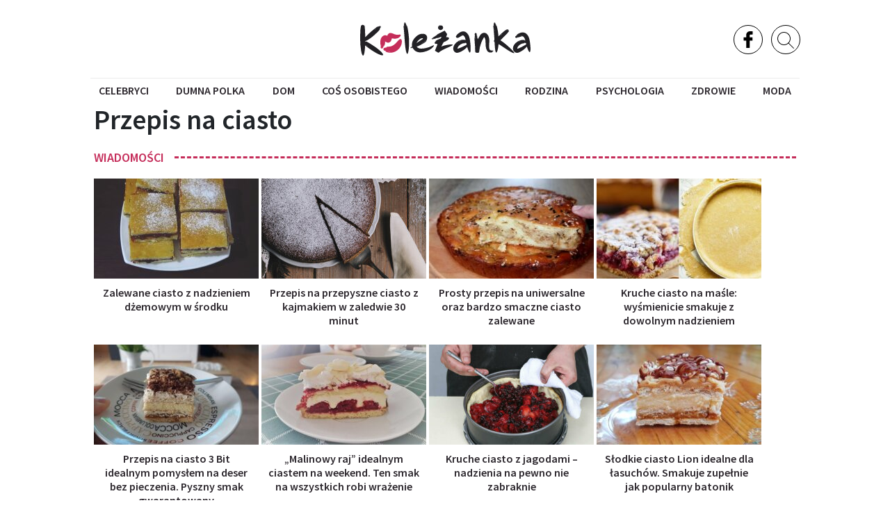

--- FILE ---
content_type: text/html; charset=UTF-8
request_url: https://kolezanka.net/tag/przepis-na-ciasto
body_size: 26910
content:
<!doctype html>
<html lang="pl">
    <head prefix="og: http://ogp.me/ns# fb: http://ogp.me/ns/fb# article: http://ogp.me/ns/article#">
                                    <meta charset="utf-8">
        <meta http-equiv="X-UA-Compatible" content="IE=edge">
        <meta name="viewport" content="width=device-width, initial-scale=1, shrink-to-fit=no">
        <title>Przepis na ciasto</title>
        <link rel="dns-prefetch" href="https://aixcdn.com">
<link rel="dns-prefetch" href="https://www.google-analytics.com">
<link rel="dns-prefetch" href="https://adservice.google.com">
<link rel="dns-prefetch" href="https://adservice.google.com.ua">
<link rel="dns-prefetch" href="https://pagead2.googlesyndication.com">
<link rel="dns-prefetch" href="https://googleads.g.doubleclick.net">
        <style>@import url(https://fonts.googleapis.com/css?family=Source+Sans+Pro:300,400,600&subset=cyrillic);.swiper-container{margin:0 auto;position:relative;overflow:hidden;list-style:none;padding:0;z-index:1}.swiper-wrapper{position:relative;width:100%;height:100%;z-index:1;display:flex;transition-property:transform;box-sizing:content-box}.swiper-wrapper{transform:translateZ(0)}.swiper-slide{flex-shrink:0;width:100%;height:100%;position:relative;transition-property:transform}.swiper-button-next,.swiper-button-prev{position:absolute;top:50%;width:27px;height:44px;margin-top:-22px;z-index:10;cursor:pointer;background-size:27px 44px;background-position:50%;background-repeat:no-repeat}.swiper-button-prev{background-image:url("data:image/svg+xml;charset=utf-8,%3Csvg xmlns='http://www.w3.org/2000/svg' viewBox='0 0 27 44'%3E%3Cpath d='M0 22L22 0l2.1 2.1L4.2 22l19.9 19.9L22 44 0 22z' fill='%23007aff'/%3E%3C/svg%3E");left:10px;right:auto}.swiper-button-next{background-image:url("data:image/svg+xml;charset=utf-8,%3Csvg xmlns='http://www.w3.org/2000/svg' viewBox='0 0 27 44'%3E%3Cpath d='M27 22L5 44l-2.1-2.1L22.8 22 2.9 2.1 5 0l22 22z' fill='%23007aff'/%3E%3C/svg%3E");right:10px;left:auto}.swiper-button-prev.swiper-button-black{background-image:url("data:image/svg+xml;charset=utf-8,%3Csvg xmlns='http://www.w3.org/2000/svg' viewBox='0 0 27 44'%3E%3Cpath d='M0 22L22 0l2.1 2.1L4.2 22l19.9 19.9L22 44 0 22z'/%3E%3C/svg%3E")}.swiper-button-next.swiper-button-black{background-image:url("data:image/svg+xml;charset=utf-8,%3Csvg xmlns='http://www.w3.org/2000/svg' viewBox='0 0 27 44'%3E%3Cpath d='M27 22L5 44l-2.1-2.1L22.8 22 2.9 2.1 5 0l22 22z'/%3E%3C/svg%3E")}.swiper-pagination-bullet-active{opacity:1;background:#007aff}@-webkit-keyframes swiper-preloader-spin{to{transform:rotate(1turn)}}@keyframes swiper-preloader-spin{to{transform:rotate(1turn)}}@charset "UTF-8";*,:after,:before{box-sizing:border-box}html{font-family:sans-serif;line-height:1.15;-webkit-text-size-adjust:100%;-ms-text-size-adjust:100%;-ms-overflow-style:scrollbar;-webkit-tap-highlight-color:rgba(0,0,0,0)}@-ms-viewport{width:device-width}article,aside,figcaption,figure,footer,header,main,nav,section{display:block}body{margin:0;font-family:serif;font-weight:400;line-height:1.6;color:#212529;text-align:left;background-color:#fff}[tabindex="-1"]:focus{outline:0!important}hr{box-sizing:content-box;height:0;overflow:visible}h1,h2,h3,h4,h5,h6{margin-top:0;margin-bottom:.5rem}p{margin-top:0;margin-bottom:1rem}abbr[data-original-title],abbr[title]{text-decoration:underline;-webkit-text-decoration:underline dotted;text-decoration:underline dotted;cursor:help;border-bottom:0}address{font-style:normal;line-height:inherit}address,dl,ol,ul{margin-bottom:1rem}dl,ol,ul{margin-top:0}ol ol,ol ul,ul ol,ul ul{margin-bottom:0}dt{font-weight:700}dd{margin-bottom:.5rem;margin-left:0}blockquote{margin:0 0 1rem}dfn{font-style:italic}b,strong{font-weight:bolder}small{font-size:80%}sub,sup{position:relative;font-size:75%;line-height:0;vertical-align:baseline}sub{bottom:-.25em}sup{top:-.5em}a{color:#007bff;text-decoration:none;background-color:transparent;-webkit-text-decoration-skip:objects}a:hover{color:#0056b3;text-decoration:underline}a:not([href]):not([tabindex]),a:not([href]):not([tabindex]):focus,a:not([href]):not([tabindex]):hover{color:inherit;text-decoration:none}a:not([href]):not([tabindex]):focus{outline:0}code,pre{font-family:serif;font-size:1em}pre{margin-top:0;margin-bottom:1rem;overflow:auto;-ms-overflow-style:scrollbar}figure{margin:0 0 1rem}img{border-style:none}img,svg{vertical-align:middle}svg{overflow:hidden}table{border-collapse:collapse}caption{padding-top:.75rem;padding-bottom:.75rem;color:#6c757d;text-align:left;caption-side:bottom}th{text-align:inherit}label{display:inline-block;margin-bottom:.5rem}button{border-radius:0}button:focus{outline:1px dotted;outline:5px auto -webkit-focus-ring-color}button,input,select,textarea{margin:0;font-family:inherit;font-size:inherit;line-height:inherit}button,input{overflow:visible}button,select{text-transform:none}[type=reset],[type=submit],button,html [type=button]{-webkit-appearance:button}[type=button]::-moz-focus-inner,[type=reset]::-moz-focus-inner,[type=submit]::-moz-focus-inner,button::-moz-focus-inner{padding:0;border-style:none}input[type=checkbox],input[type=radio]{box-sizing:border-box;padding:0}input[type=date],input[type=datetime-local],input[type=month],input[type=time]{-webkit-appearance:listbox}textarea{overflow:auto;resize:vertical}fieldset{min-width:0;padding:0;margin:0;border:0}legend{display:block;width:100%;max-width:100%;padding:0;margin-bottom:.5rem;font-size:1.5rem;line-height:inherit;color:inherit;white-space:normal}progress{vertical-align:baseline}[type=number]::-webkit-inner-spin-button,[type=number]::-webkit-outer-spin-button{height:auto}[type=search]{outline-offset:-2px;-webkit-appearance:none}[type=search]::-webkit-search-cancel-button,[type=search]::-webkit-search-decoration{-webkit-appearance:none}::-webkit-file-upload-button{font:inherit;-webkit-appearance:button}output{display:inline-block}template{display:none}[hidden]{display:none!important}.h1,.h2,.h3,.h4,.h5,.h6,h1,h2,h3,h4,h5,h6{margin-bottom:.5rem;font-family:inherit;font-weight:500;line-height:1.2;color:inherit}.h1,h1{font-size:2.5rem}.h2,h2{font-size:2rem}.h3,h3{font-size:1.75rem}.h4,h4{font-size:1.5rem}.h5,h5{font-size:1.25rem}.h6,h6{font-size:1rem}.lead{font-size:1.25rem;font-weight:300}hr{margin-top:1rem;margin-bottom:1rem;border:0;border-top:1px solid rgba(0,0,0,.1)}.small,small{font-size:80%;font-weight:400}.mark,mark{padding:.2em;background-color:#fcf8e3}.blockquote{margin-bottom:1rem;font-size:1.25rem}.figure{display:inline-block}code{font-size:87.5%;color:#e83e8c;word-break:break-word}a>code{color:inherit}pre{display:block;font-size:87.5%;color:#212529}pre code{font-size:inherit;color:inherit;word-break:normal}.container{width:100%;padding-right:5px;padding-left:5px;margin-right:auto;margin-left:auto}@media (min-width:992px){.container{max-width:1020px}}.row{display:flex;flex-wrap:wrap;margin-right:-5px;margin-left:-5px}.col-3,.col-12,.col-lg-3,.col-lg-4,.col-lg-6,.col-lg-8,.col-lg-9,.col-lg-12,.col-md,.col-md-3,.col-md-4,.col-md-6,.col-md-8,.col-md-12,.col-sm-12{position:relative;width:100%;min-height:1px;padding-right:5px;padding-left:5px}.col-3{flex:0 0 25%;max-width:25%}.col-12{flex:0 0 100%;max-width:100%}@media (min-width:576px){.col-sm-12{flex:0 0 100%;max-width:100%}}@media (min-width:768px){.col-md{flex-basis:0;flex-grow:1;max-width:100%}.col-md-3{flex:0 0 25%;max-width:25%}.col-md-4{flex:0 0 33.3333333333%;max-width:33.3333333333%}.col-md-6{flex:0 0 50%;max-width:50%}.col-md-8{flex:0 0 66.6666666667%;max-width:66.6666666667%}.col-md-12{flex:0 0 100%;max-width:100%}}@media (min-width:992px){.col-lg-3{flex:0 0 25%;max-width:25%}.col-lg-4{flex:0 0 33.3333333333%;max-width:33.3333333333%}.col-lg-6{flex:0 0 50%;max-width:50%}.col-lg-8{flex:0 0 66.6666666667%;max-width:66.6666666667%}.col-lg-9{flex:0 0 75%;max-width:75%}.col-lg-12{flex:0 0 100%;max-width:100%}}.table{width:100%;margin-bottom:1rem;background-color:transparent}.table td,.table th{padding:.75rem;vertical-align:top;border-top:1px solid #dee2e6}.table thead th{vertical-align:bottom;border-bottom:2px solid #dee2e6}.table tbody+tbody{border-top:2px solid #dee2e6}.table .table{background-color:#fff}.table-striped tbody tr:nth-of-type(odd){background-color:rgba(0,0,0,.05)}.table-hover tbody tr:hover{background-color:rgba(0,0,0,.075)}.table-active,.table-active>td,.table-active>th,.table-hover .table-active:hover,.table-hover .table-active:hover>td,.table-hover .table-active:hover>th{background-color:rgba(0,0,0,.075)}.form-control{display:block;width:100%;height:calc(2.35rem + 2px);padding:.375rem .75rem;font-size:1rem;line-height:1.6;color:#495057;background-color:#fff;background-clip:padding-box;border:1px solid #ced4da;border-radius:.25rem;transition:border-color .15s ease-in-out,box-shadow .15s ease-in-out}@media screen and (prefers-reduced-motion:reduce){.form-control{transition:none}}.form-control::-ms-expand{background-color:transparent;border:0}.form-control:focus{color:#495057;background-color:#fff;border-color:#80bdff;outline:0;box-shadow:0 0 0 .2rem rgba(0,123,255,.25)}.form-control::-moz-placeholder{color:#6c757d;opacity:1}.form-control:-ms-input-placeholder{color:#6c757d;opacity:1}.form-control::placeholder{color:#6c757d;opacity:1}.form-control:disabled,.form-control[readonly]{background-color:#e9ecef;opacity:1}select.form-control:focus::-ms-value{color:#495057;background-color:#fff}select.form-control[multiple],select.form-control[size],textarea.form-control{height:auto}.form-group{margin-bottom:1rem}.form-inline{display:flex;flex-flow:row wrap;align-items:center}@media (min-width:576px){.form-inline label{justify-content:center}.form-inline .form-group,.form-inline label{display:flex;align-items:center;margin-bottom:0}.form-inline .form-group{flex:0 0 auto;flex-flow:row wrap}.form-inline .form-control{display:inline-block;width:auto;vertical-align:middle}.form-inline .input-group{width:auto}}.btn{display:inline-block;font-weight:400;text-align:center;white-space:nowrap;vertical-align:middle;-webkit-user-select:none;-moz-user-select:none;-ms-user-select:none;user-select:none;border:1px solid transparent;padding:.375rem .75rem;font-size:1rem;line-height:1.6;border-radius:.25rem;transition:color .15s ease-in-out,background-color .15s ease-in-out,border-color .15s ease-in-out,box-shadow .15s ease-in-out}@media screen and (prefers-reduced-motion:reduce){.btn{transition:none}}.btn:focus,.btn:hover{text-decoration:none}.btn.focus,.btn:focus{outline:0;box-shadow:0 0 0 .2rem rgba(0,123,255,.25)}.btn.disabled,.btn:disabled{opacity:.65}.btn:not(:disabled):not(.disabled){cursor:pointer}a.btn.disabled,fieldset:disabled a.btn{pointer-events:none}.btn-primary{color:#fff;background-color:#007bff;border-color:#007bff}.btn-primary:hover{color:#fff;background-color:#0069d9;border-color:#0062cc}.btn-primary.focus,.btn-primary:focus{box-shadow:0 0 0 .2rem rgba(0,123,255,.5)}.btn-primary.disabled,.btn-primary:disabled{color:#fff;background-color:#007bff;border-color:#007bff}.btn-primary:not(:disabled):not(.disabled).active,.btn-primary:not(:disabled):not(.disabled):active,.show>.btn-primary.dropdown-toggle{color:#fff;background-color:#0062cc;border-color:#005cbf}.btn-primary:not(:disabled):not(.disabled).active:focus,.btn-primary:not(:disabled):not(.disabled):active:focus,.show>.btn-primary.dropdown-toggle:focus{box-shadow:0 0 0 .2rem rgba(0,123,255,.5)}.btn-success{color:#fff;background-color:#28a745;border-color:#28a745}.btn-success:hover{color:#fff;background-color:#218838;border-color:#1e7e34}.btn-success.focus,.btn-success:focus{box-shadow:0 0 0 .2rem rgba(40,167,69,.5)}.btn-success.disabled,.btn-success:disabled{color:#fff;background-color:#28a745;border-color:#28a745}.btn-success:not(:disabled):not(.disabled).active,.btn-success:not(:disabled):not(.disabled):active,.show>.btn-success.dropdown-toggle{color:#fff;background-color:#1e7e34;border-color:#1c7430}.btn-success:not(:disabled):not(.disabled).active:focus,.btn-success:not(:disabled):not(.disabled):active:focus,.show>.btn-success.dropdown-toggle:focus{box-shadow:0 0 0 .2rem rgba(40,167,69,.5)}.btn-warning{color:#212529;background-color:#ffc107;border-color:#ffc107}.btn-warning:hover{color:#212529;background-color:#e0a800;border-color:#d39e00}.btn-warning.focus,.btn-warning:focus{box-shadow:0 0 0 .2rem rgba(255,193,7,.5)}.btn-warning.disabled,.btn-warning:disabled{color:#212529;background-color:#ffc107;border-color:#ffc107}.btn-warning:not(:disabled):not(.disabled).active,.btn-warning:not(:disabled):not(.disabled):active,.show>.btn-warning.dropdown-toggle{color:#212529;background-color:#d39e00;border-color:#c69500}.btn-warning:not(:disabled):not(.disabled).active:focus,.btn-warning:not(:disabled):not(.disabled):active:focus,.show>.btn-warning.dropdown-toggle:focus{box-shadow:0 0 0 .2rem rgba(255,193,7,.5)}.btn-link{font-weight:400;color:#007bff}.btn-link,.btn-link:hover{background-color:transparent}.btn-link:hover{color:#0056b3}.btn-link.focus,.btn-link:focus,.btn-link:hover{text-decoration:underline;border-color:transparent}.btn-link.focus,.btn-link:focus{box-shadow:none}.btn-link.disabled,.btn-link:disabled{color:#6c757d;pointer-events:none}.btn-sm{padding:.25rem .5rem;font-size:.875rem;line-height:1.5;border-radius:.2rem}.dropdown{position:relative}.dropdown-toggle:after{display:inline-block;width:0;height:0;margin-left:.255em;vertical-align:.255em;content:"";border-top:.3em solid;border-right:.3em solid transparent;border-bottom:0;border-left:.3em solid transparent}.dropdown-toggle:empty:after{margin-left:0}.dropdown-menu{position:absolute;top:100%;left:0;z-index:1000;display:none;float:left;min-width:10rem;padding:.5rem 0;margin:.125rem 0 0;font-size:1rem;color:#212529;text-align:left;list-style:none;background-color:#fff;background-clip:padding-box;border:1px solid rgba(0,0,0,.15);border-radius:.25rem}.dropdown-menu-right{right:0;left:auto}.dropdown-menu[x-placement^=bottom],.dropdown-menu[x-placement^=left],.dropdown-menu[x-placement^=right],.dropdown-menu[x-placement^=top]{right:auto;bottom:auto}.dropdown-menu.show{display:block}.btn-group{position:relative;display:inline-flex;vertical-align:middle}.btn-group>.btn{position:relative;flex:0 1 auto}.btn-group>.btn.active,.btn-group>.btn:active,.btn-group>.btn:focus,.btn-group>.btn:hover{z-index:1}.btn-group .btn+.btn,.btn-group .btn+.btn-group,.btn-group .btn-group+.btn,.btn-group .btn-group+.btn-group{margin-left:-1px}.btn-group>.btn:first-child{margin-left:0}.btn-group>.btn-group:not(:last-child)>.btn,.btn-group>.btn:not(:last-child):not(.dropdown-toggle){border-top-right-radius:0;border-bottom-right-radius:0}.btn-group>.btn-group:not(:first-child)>.btn,.btn-group>.btn:not(:first-child){border-top-left-radius:0;border-bottom-left-radius:0}.input-group{position:relative;display:flex;flex-wrap:wrap;align-items:stretch;width:100%}.input-group>.form-control{position:relative;flex:1 1 auto;width:1%;margin-bottom:0}.input-group>.form-control+.form-control{margin-left:-1px}.input-group>.form-control:focus{z-index:3}.input-group>.form-control:not(:last-child){border-top-right-radius:0;border-bottom-right-radius:0}.input-group>.form-control:not(:first-child){border-top-left-radius:0;border-bottom-left-radius:0}.nav{display:flex;flex-wrap:wrap;padding-left:0;margin-bottom:0;list-style:none}.nav-link{display:block;padding:.5rem 1rem}.nav-link:focus,.nav-link:hover{text-decoration:none}.nav-link.disabled{color:#6c757d}.nav-tabs{border-bottom:1px solid #dee2e6}.nav-tabs .nav-item{margin-bottom:-1px}.nav-tabs .nav-link{border:1px solid transparent;border-top-left-radius:.25rem;border-top-right-radius:.25rem}.nav-tabs .nav-link:focus,.nav-tabs .nav-link:hover{border-color:#e9ecef #e9ecef #dee2e6}.nav-tabs .nav-link.disabled{color:#6c757d;background-color:transparent;border-color:transparent}.nav-tabs .nav-item.show .nav-link,.nav-tabs .nav-link.active{color:#495057;background-color:#fff;border-color:#dee2e6 #dee2e6 #fff}.nav-tabs .dropdown-menu{margin-top:-1px;border-top-left-radius:0;border-top-right-radius:0}.nav-pills .nav-link{border-radius:.25rem}.nav-pills .nav-link.active,.nav-pills .show>.nav-link{color:#fff;background-color:#007bff}.navbar{position:relative;padding:.5rem 1rem}.navbar,.navbar>.container{display:flex;flex-wrap:wrap;align-items:center;justify-content:space-between}.navbar-nav{display:flex;flex-direction:column;padding-left:0;margin-bottom:0;list-style:none}.navbar-nav .nav-link{padding-right:0;padding-left:0}.navbar-nav .dropdown-menu{position:static;float:none}.breadcrumb{display:flex;flex-wrap:wrap;padding:.75rem 1rem;margin-bottom:1rem;list-style:none;background-color:#e9ecef;border-radius:.25rem}.pagination{padding-left:0;list-style:none;border-radius:.25rem}.page-link{position:relative;display:block;padding:.5rem .75rem;margin-left:-1px;line-height:1.25;color:#007bff;background-color:#fff;border:1px solid #dee2e6}.page-link:hover{z-index:2;color:#0056b3;text-decoration:none;background-color:#e9ecef;border-color:#dee2e6}.page-link:focus{z-index:2;outline:0;box-shadow:0 0 0 .2rem rgba(0,123,255,.25)}.page-link:not(:disabled):not(.disabled){cursor:pointer}.page-item:first-child .page-link{margin-left:0;border-top-left-radius:.25rem;border-bottom-left-radius:.25rem}.page-item:last-child .page-link{border-top-right-radius:.25rem;border-bottom-right-radius:.25rem}.page-item.active .page-link{z-index:1;color:#fff;background-color:#007bff;border-color:#007bff}.page-item.disabled .page-link{color:#6c757d;pointer-events:none;cursor:auto;background-color:#fff;border-color:#dee2e6}.badge{display:inline-block;padding:.25em .4em;font-size:75%;font-weight:700;line-height:1;text-align:center;white-space:nowrap;vertical-align:baseline;border-radius:.25rem}.badge:empty{display:none}.btn .badge{position:relative;top:-1px}.alert{position:relative;padding:.75rem 1.25rem;margin-bottom:1rem;border:1px solid transparent;border-radius:.25rem}.alert-success{color:#155724;background-color:#d4edda;border-color:#c3e6cb}.alert-success hr{border-top-color:#b1dfbb}.alert-danger{color:#721c24;background-color:#f8d7da;border-color:#f5c6cb}.alert-danger hr{border-top-color:#f1b0b7}@-webkit-keyframes progress-bar-stripes{0%{background-position:1rem 0}to{background-position:0 0}}@keyframes progress-bar-stripes{0%{background-position:1rem 0}to{background-position:0 0}}.progress{display:flex;height:1rem;overflow:hidden;font-size:.75rem;background-color:#e9ecef;border-radius:.25rem}.media{display:flex;align-items:flex-start}.close{float:right;font-size:1.5rem;font-weight:700;line-height:1;color:#000;text-shadow:0 1px 0 #fff;opacity:.5}.close:not(:disabled):not(.disabled){cursor:pointer}.close:not(:disabled):not(.disabled):focus,.close:not(:disabled):not(.disabled):hover{color:#000;text-decoration:none;opacity:.75}button.close{padding:0;background-color:transparent;border:0;-webkit-appearance:none}.tooltip{position:absolute;z-index:1070;display:block;margin:0;font-family:serif;font-style:normal;font-weight:400;line-height:1.6;text-align:left;text-align:start;text-decoration:none;text-shadow:none;text-transform:none;letter-spacing:normal;word-break:normal;word-spacing:normal;white-space:normal;line-break:auto;font-size:.875rem;word-wrap:break-word;opacity:0}.tooltip.show{opacity:.9}.carousel{position:relative}.clearfix:after{display:block;clear:both;content:""}.d-flex{display:flex!important}.flex-wrap{flex-wrap:wrap!important}.justify-content-around{justify-content:space-around!important}.fixed-top{top:0}.fixed-top{position:fixed;right:0;left:0;z-index:1030}.sr-only{position:absolute;width:1px;height:1px;padding:0;overflow:hidden;clip:rect(0,0,0,0);white-space:nowrap;border:0}.text-right{text-align:right!important}.text-center{text-align:center!important}.text-capitalize{text-transform:capitalize!important}.visible{visibility:visible!important}@media print{*,:after,:before{text-shadow:none!important;box-shadow:none!important}a:not(.btn){text-decoration:underline}abbr[title]:after{content:" (" attr(title) ")"}pre{white-space:pre-wrap!important}blockquote,pre{border:1px solid #adb5bd;page-break-inside:avoid}thead{display:table-header-group}img,tr{page-break-inside:avoid}h2,h3,p{orphans:3;widows:3}h2,h3{page-break-after:avoid}@page{size:a3}.container,body{min-width:992px!important}.navbar{display:none}.badge{border:1px solid #000}.table{border-collapse:collapse!important}.table td,.table th{background-color:#fff!important}}body{font-size:1rem;overflow-y:scroll}@media (max-width:767px){body{padding-top:68px}}.container{background-color:#fff}@media (min-width:992px){.container{width:1020px}}a{font-weight:400}a:hover{text-decoration:none}.h2,.h3,h1{font-family:Source Sans Pro,Arial,sans-serif;font-weight:700}.responsive-image{position:relative}.responsive-image img{position:absolute;top:0;right:0;bottom:0;left:0;height:100%;width:100%}@media (max-width:767px){.right-column{display:none}}.ai-placement{text-align:center}.navbar{font-family:Source Sans Pro,Arial,sans-serif;z-index:1001}@media (min-width:992px){.navbar{position:relative;flex-direction:column;padding:0;-webkit-backface-visibility:hidden;backface-visibility:hidden}.navbar .show-mobile{display:none}}@media (max-width:991px){.navbar{position:fixed;top:0;right:0;left:0;height:50px;border-bottom:1px solid #ebebeb;background-color:#fff}.navbar .nav-top .b__search--navbar,.navbar .nav-top .nav-social-links{display:none}}@media (min-width:992px){.navbar .btn-menu-mobile{display:none}}@media (max-width:991px){.navbar .btn-menu-mobile{position:absolute;top:0;right:0;display:flex;align-items:center;justify-content:center;height:49px;width:50px;padding:0;border:none;background:none}.navbar .btn-menu-mobile .i-close{display:none}}.navbar .nav-top{color:#000;width:100%}@media (min-width:992px){.navbar .nav-top{height:112px}}.navbar .nav-top .container{position:relative;display:flex;align-items:center;justify-content:center}@media (min-width:992px){.navbar .nav-top .container{height:112px}}.navbar .nav-top .nav-social-links{position:absolute;top:36px;right:50px}.navbar .nav-top .nav-logotype{display:block}@media (min-width:992px){.navbar .nav-top .nav-logotype{height:47.438px;width:245px}.navbar .nav-top .nav-logotype svg{display:block;height:47.438px;width:245px}}@media (max-width:991px){.navbar .nav-top .nav-logotype{height:29px;width:150px}.navbar .nav-top .nav-logotype svg{display:block;height:29px;width:150px}}.navbar .nav-top .b__search--footer,.navbar .nav-top .b__search--navbar{position:absolute;top:36px;right:0}.navbar .nav-top .b__search--footer.opened .form-search input,.navbar .nav-top .b__search--navbar.opened .form-search input{display:block;height:44px;width:250px;padding:4px 0 4px 10px;transition:all .3s ease-in-out}.navbar .nav-top .b__search--footer.opened .form-search .btn-search-submit,.navbar .nav-top .b__search--navbar.opened .form-search .btn-search-submit{display:block;color:#000;cursor:pointer;position:relative;height:44px;width:40px;background-color:#dadada;border:none;border-bottom:1px solid #fff}.navbar .nav-top .b__search--footer.opened .form-search .btn-search-submit:hover,.navbar .nav-top .b__search--navbar.opened .form-search .btn-search-submit:hover{background:#dadada}.navbar .nav-top .b__search--footer.opened .btn-search,.navbar .nav-top .b__search--navbar.opened .btn-search{display:none}.navbar .nav-top .b__search--footer.opened .btn-search--close,.navbar .nav-top .b__search--navbar.opened .btn-search--close{display:block}.navbar .nav-top .b__search--footer .form-search,.navbar .nav-top .b__search--navbar .form-search{display:flex;justify-content:flex-end;background:none}.navbar .nav-top .b__search--footer .form-search input,.navbar .nav-top .b__search--navbar .form-search input{color:#000;width:0;padding:0;border-radius:0;border:none;border-bottom:1px solid #fff;background-color:#dadada}.navbar .nav-top .b__search--footer .form-search input:focus,.navbar .nav-top .b__search--navbar .form-search input:focus{box-shadow:none}.navbar .nav-top .b__search--footer .form-search .btn-search-submit,.navbar .nav-top .b__search--navbar .form-search .btn-search-submit{display:none;color:#fff;border:none;border-bottom:1px solid #fff;border-radius:0;background:none;line-height:1;outline:0}.navbar .nav-top .b__search--footer .form-search .btn-search-submit:active:focus,.navbar .nav-top .b__search--footer .form-search .btn-search-submit:hover,.navbar .nav-top .b__search--navbar .form-search .btn-search-submit:active:focus,.navbar .nav-top .b__search--navbar .form-search .btn-search-submit:hover{box-shadow:none}.navbar .nav-top .b__search--footer .btn-search,.navbar .nav-top .b__search--navbar .btn-search{position:absolute;top:0;right:-1px;height:42px;width:42px;border-radius:100%;background:#fff;border:1px solid #000;outline:0;cursor:pointer}.navbar .nav-top .b__search--footer .btn-search--close,.navbar .nav-top .b__search--navbar .btn-search--close{display:none;position:absolute;right:44px;top:13px;width:16px;height:16px;padding:0;background:none;border:none;outline:0;cursor:pointer}.navbar .nav-top .b__search--footer .btn-search--close:after,.navbar .nav-top .b__search--footer .btn-search--close:before,.navbar .nav-top .b__search--navbar .btn-search--close:after,.navbar .nav-top .b__search--navbar .btn-search--close:before{width:16px;height:1px;background-color:#000;position:absolute;content:"";display:block}.navbar .nav-top .b__search--footer .btn-search--close:before,.navbar .nav-top .b__search--navbar .btn-search--close:before{top:0;transform:translate3d(0,7px,0) rotate(45deg)}.navbar .nav-top .b__search--footer .btn-search--close:after,.navbar .nav-top .b__search--navbar .btn-search--close:after{top:0;transform:translate3d(0,7px,0) rotate(-45deg)}.navbar .nav{width:100%}@media (max-width:991px){.navbar .nav.nav-mobile{display:none;position:fixed;top:50px;right:0;left:0;bottom:0;width:100%;height:100%;z-index:1000}}@media (min-width:992px){.navbar .nav-items{border-top:1px solid #ebebeb;background-color:#fff;display:flex;align-items:center;justify-content:space-between;padding:0;margin-bottom:0;list-style:none}.navbar .nav-items .nav-item{position:relative}.navbar .nav-items .nav-item:last-child ul{left:auto;right:0}.navbar .nav-items .nav-item:after,.navbar .nav-items .nav-item:before{opacity:0;content:"";position:absolute;top:50%;transform:translateY(-50%);width:0;height:0;border-top:12px solid transparent;border-bottom:12px solid transparent}.navbar .nav-items .nav-item:before{left:0;border-left:10px solid #c52d5a}.navbar .nav-items .nav-item:after{right:0;border-right:10px solid #c52d5a}.navbar .nav-items .nav-item:hover{box-shadow:8px 10px 20px -8px #ddd,-8px 10px 20px -8px #ddd}.navbar .nav-items .nav-item:hover:after,.navbar .nav-items .nav-item:hover:before{opacity:1}.navbar .nav-items .nav-item .dropdown-menu{right:0;left:auto}.navbar .nav-items .nav-item .nav-link{position:relative;display:block;font-size:16px;color:#2c272d;font-weight:600;text-transform:uppercase;padding:5px 12px}.navbar .nav-items .nav-item .nav-link:hover{color:#888}.navbar .nav-items .nav-item ul{display:none;position:absolute;top:34px;left:0;list-style:none;padding:10px 20px;background-color:#fff;z-index:1000}.navbar .nav-items .nav-item ul a{display:block;font-size:16px;font-weight:500;line-height:2;color:#2c272d;white-space:nowrap;text-transform:uppercase}.navbar .nav-items .nav-item ul a:hover{color:#888}.navbar .nav-items .nav-item:hover ul{display:block}}@media (max-width:991px){.navbar .nav-items{height:100vh;padding:20px;list-style:none;overflow-y:scroll}.navbar .nav-items .nav-item a{display:flex;align-items:center;font-size:16px;color:#000;height:40px;font-weight:700;padding:0}.navbar .nav-items .nav-item ul{list-style:none;padding:0}.navbar .nav-items .nav-social-links{margin-top:30px;margin-bottom:30px}.navbar .nav-items .search-box--mobile{margin:30px 0 100px}.navbar .nav-items .search-box--mobile form{display:flex;flex-direction:row}.navbar .nav-items .search-box--mobile form input{border-radius:0}.navbar .nav-items .search-box--mobile form button{background:none;border:1px solid #ced4da;border-left:none}}.navbar.header-fixed .fixed-top{display:flex}.navbar .fixed-top{display:none;position:fixed;top:0;right:0;left:0;height:50px;background-color:#fff}.navbar .fixed-top .nav-items{width:100%;justify-content:space-around}.navbar .fixed-top .nav-items .nav-logotype{width:150px}.navbar .fixed-top .nav-items .nav-logotype svg{display:block;width:150px}.nav-social-links{display:flex}.nav-social-links a{display:flex;align-items:center;justify-content:center;height:42px;width:42px;margin:0 3px;border:1px solid #000;border-radius:100%}.nav-social-links a svg{display:block;height:24px;width:24px}.nav-social-links a:hover{background-color:#c52d5a}.nav-social-links a:hover svg{fill:#fff}.nav-social-links a:hover.facebook{border-color:#3c5a99;background-color:#3c5a99}.nav-social-links a:hover.instagram{border:transparent;background:radial-gradient(circle at 30% 107%,#fdf497 0,#fdf497 5%,#fd5949 45%,#d6249f 60%,#285aeb 90%);box-shadow:0 3px 10px rgba(0,0,0,.25)}.nav-social-links a:hover.youtube{border-color:red;background-color:red}.navbar .c-icon.flipboard{background-color:#e02828}.navbar .c-icon.fb{background-color:#44499e}.navbar .c-icon.instagram{background-color:#ac95ee}.footer{position:relative;padding:50px 0}.footer .container{display:flex;flex-direction:row;align-items:center;justify-content:space-between}@media (max-width:991px){.footer .container{flex-direction:column}}.footer .nav-logotype{display:block;width:150px}@media (max-width:991px){.footer .nav-logotype{margin-bottom:40px}}.footer .nav-logotype svg{display:block;width:150px}@media (max-width:991px){.footer .nav{margin-bottom:20px}}.footer .nav .nav-items{list-style:none;display:flex;flex-direction:row;padding:0;margin:0}.footer .nav .nav-items a{font-family:Source Sans Pro,Arial,sans-serif;display:block;color:#2c272d;font-size:16px;text-transform:capitalize;padding:5px 20px;border:none}.footer .nav .nav-items a:hover{color:#9a9a9a}@media (max-width:991px){.footer .nav-social-links{margin-bottom:20px}}@media (max-width:991px){.show-nav{overflow:hidden}.show-nav .btn-menu-mobile .i-hamburger{display:none}.show-nav .btn-menu-mobile .i-close{display:flex}.show-nav .navbar .nav.nav-mobile{display:block}}.b_trends{display:flex;flex-direction:row;height:25px;width:100%;margin-bottom:8px}.b_trends-icon{height:25px;width:25px}.b_trends-icon svg{display:block}.b_trends-items{display:flex;align-items:center;white-space:nowrap;overflow:hidden;text-overflow:ellipsis}.b_trends a{display:block;height:25px;margin-left:4px;color:#000;font-size:14px;padding:3px 10px;border-radius:5px;text-transform:uppercase;background-color:#ffee7f}.b_trends a:hover{background-color:#ffde00;cursor:pointer}.b_title{position:relative;display:flex;flex-direction:row;align-items:center;padding:10px 0;margin-bottom:10px;font-family:Source Sans Pro,Arial,sans-serif;font-size:18px;font-weight:700;text-transform:uppercase;text-decoration:none;white-space:nowrap;color:#c52d5a}.b_title:after{content:"";height:3px;width:100%;border-top:3px dashed #c52d5a;margin-left:15px}.b_title--feed{margin-bottom:0}.b_title.b_title--feed:hover{color:#721d38}.top-news{margin-bottom:30px}@media (max-width:991px){.top-news{margin-right:-5px;margin-left:-5px}}.top-news .swiper-slide .b_card--image{position:relative}.top-news .swiper-slide .b_card--image img{display:block}@media (min-width:992px){.top-news .swiper-slide .b_card--image,.top-news .swiper-slide .b_card--image img{width:252px;height:252px}}@media (max-width:991px){.top-news .swiper-slide .b_card--image{height:0;padding-bottom:71.42%}.top-news .swiper-slide .b_card--image img{position:absolute;top:0;right:0;left:0;bottom:0;width:100%;height:100%}}.top-news .swiper-slide h4{display:flex;align-items:center;font-family:Source Sans Pro,Arial,sans-serif;font-size:16px;color:#000;line-height:1.3;font-weight:600;text-align:center;text-decoration:none;padding:10px;margin:0;word-break:break-word;text-overflow:ellipsis;transition:all .2s linear}.top-news .swiper-slide mark{padding:0;letter-spacing:-.1px;background:none}.top-news .swiper-slide:hover mark{background-color:rgba(197,45,90,.3);box-shadow:10px 0 0 rgba(197,45,90,.3),-10px 0 0 rgba(197,45,90,.3)}@media (min-width:992px){.top-news .swiper-button-next,.top-news .swiper-button-prev{display:none}}@media (max-width:991px){.top-news .swiper-button-next,.top-news .swiper-button-prev{top:112px;margin:0;background-size:20px;background-color:hsla(0,0%,100%,.5)}.top-news .swiper-button-next{right:0}.top-news .swiper-button-prev{left:0}}.b__post-newsfeed{margin:0 0 20px;overflow-x:hidden}.b__post-newsfeed .b__post{position:relative;display:flex;flex-direction:row;align-items:center;color:#2c272d;text-decoration:none;padding:0 0 20px;margin:0 0 20px;border-bottom:1px solid #ebebeb}.b__post-newsfeed .b__post--image{margin-right:10px}@media (min-width:992px){.b__post-newsfeed .b__post--image{height:60px;width:100px}.b__post-newsfeed .b__post--image img{display:block;height:60px;width:100px}}@media (max-width:991px){.b__post-newsfeed .b__post--image{flex:0 0 100px;width:100px;height:100px}.b__post-newsfeed .b__post--image img{display:block;height:100px;width:100px;border-radius:10px;overflow:hidden}}.b__post-newsfeed .b__post--title a{position:relative;display:flex;font-family:Source Sans Pro,Arial,sans-serif;font-size:15px;color:#2c272d;font-weight:600;text-decoration:none;line-height:1.33;max-height:80px;overflow:hidden}.b__post-newsfeed .b__post--title:before{content:"";position:absolute;top:0;right:0;bottom:0;width:15px;background-image:linear-gradient(90deg,hsla(0,0%,100%,.5),hsla(0,0%,100%,.9),#fff);z-index:1}.b__post-newsfeed .b__post mark{padding:0;letter-spacing:-.1px;background:none}.b__post-newsfeed .b__post:hover mark{background-color:rgba(197,45,90,.3);box-shadow:10px 0 0 rgba(197,45,90,.3),-10px 0 0 rgba(197,45,90,.3)}.right-column .b__post-newsfeed .b__post--image{height:100px;width:150px}.right-column .b__post-newsfeed .b__post--image img{display:block;height:100px;width:150px}@media (min-width:1019px){.right-column .sticky-box{position:-webkit-sticky;position:sticky;top:70px}}.b_card .b_card--image{position:relative}.b_card h4{display:flex;align-items:center;justify-content:center;font-family:Source Sans Pro,Arial,sans-serif;font-size:16px;line-height:1.3;font-weight:600;text-align:center;color:#2c272d;padding:10px;margin:0 0 15px}.b_card.b_card-lg{display:block}@media (min-width:992px){.b_card.b_card-lg .b_card--image{width:500px;height:370px}.b_card.b_card-lg .b_card--image img{display:block;width:500px;height:370px}}@media (max-width:991px){.b_card.b_card-lg .b_card--image{position:relative;height:0;padding-bottom:71.42%}.b_card.b_card-lg .b_card--image img{position:absolute;top:0;right:0;left:0;bottom:0;width:100%;height:100%}}@media (min-width:992px){.b_card.b_card-md{width:237px;display:inline-flex;flex-direction:column}.b_card.b_card-md .b_card--image{height:144px;width:237px}.b_card.b_card-md .b_card--image img{display:block;height:144px;width:237px}}@media (max-width:991px){.b_card.b_card-md{display:flex;flex-direction:column;width:100%}.b_card.b_card-md .b_card--image{height:0;padding-bottom:71.42%}.b_card.b_card-md .b_card--image img{position:absolute;top:0;right:0;left:0;bottom:0;width:100%;height:100%}}.b_card mark{padding:0;letter-spacing:-.1px;background:none}.b_card:hover mark{background-color:rgba(197,45,90,.3);box-shadow:10px 0 0 rgba(197,45,90,.3),-10px 0 0 rgba(197,45,90,.3)}.b_wide{margin-bottom:30px}.b_wide .b_card--image{position:relative}@media (max-width:991px){.b_wide h4{display:flex;align-items:center;justify-content:center;font-family:Source Sans Pro,Arial,sans-serif;font-size:16px;line-height:1.3;font-weight:600;text-align:center;color:#2c272d;padding:10px;margin:0 0 15px}.b_wide h4 mark{background:none}}@media (min-width:992px){.b_wide.b_wide-lg,.b_wide.b_wide-md{display:flex}.b_wide.b_wide-lg h4,.b_wide.b_wide-md h4{position:relative;display:flex;align-items:center;justify-content:center;font-family:Source Sans Pro,Arial,sans-serif;font-size:18px;color:#000;font-weight:700;line-height:1.3;text-align:center;padding:0 25px;margin:0;border:3px solid #c52d5a}.b_wide.b_wide-lg h4 mark,.b_wide.b_wide-md h4 mark{padding:0;letter-spacing:-.1px;background:none}.b_wide.b_wide-lg h4:after,.b_wide.b_wide-lg h4:before,.b_wide.b_wide-md h4:after,.b_wide.b_wide-md h4:before{content:"";position:absolute;top:50%;transform:translateY(-50%);height:calc(100% - 80px);border-left:3px solid #fff}.b_wide.b_wide-lg h4:before,.b_wide.b_wide-md h4:before{left:-3px}.b_wide.b_wide-lg h4:after,.b_wide.b_wide-md h4:after{right:-3px}.b_wide.b_wide-lg:hover mark,.b_wide.b_wide-md:hover mark{background-color:rgba(197,45,90,.3);box-shadow:10px 0 0 rgba(197,45,90,.3),-10px 0 0 rgba(197,45,90,.3)}}@media (min-width:992px){.b_wide.b_wide-md img{display:block;height:245px;width:500px}.b_wide.b_wide-md h4{flex:0 0 250px}}@media (max-width:991px){.b_wide.b_wide-md .b_card--image{height:0;padding-bottom:71.42%}.b_wide.b_wide-md .b_card--image img{position:absolute;top:0;right:0;left:0;bottom:0;width:100%;height:100%}}@media (min-width:992px){.b_wide.b_wide-lg .b_card--image{height:245px;width:735px}.b_wide.b_wide-lg .b_card--image img{display:block;height:245px;width:735px}.b_wide.b_wide-lg h4{flex:0 0 274px}}@media (max-width:991px){.b_wide.b_wide-lg .b_card--image{height:0;padding-bottom:71.42%}.b_wide.b_wide-lg .b_card--image img{position:absolute;top:0;right:0;left:0;bottom:0;width:100%;height:100%}}@media (min-width:992px){.b_wide.b_wide-tower .b_card--image{width:245px;height:370px}.b_wide.b_wide-tower .b_card--image img{display:block;width:245px;height:370px}.b_wide.b_wide-tower h4{display:flex;align-items:center;justify-content:center;font-family:Source Sans Pro,Arial,sans-serif;font-size:16px;line-height:1.3;font-weight:600;text-align:center;color:#2c272d;padding:10px;margin:0 0 15px}.b_wide.b_wide-tower h4 mark{padding:0;letter-spacing:-.1px;background:none}.b_wide.b_wide-tower:hover mark{background-color:rgba(197,45,90,.3);box-shadow:10px 0 0 rgba(197,45,90,.3),-10px 0 0 rgba(197,45,90,.3)}}@media (max-width:991px){.b_wide.b_wide-tower .b_card--image{height:0;padding-bottom:71.42%}.b_wide.b_wide-tower .b_card--image img{position:absolute;top:0;right:0;left:0;bottom:0;width:100%;height:100%}}.b_editor{display:block;font-family:Source Sans Pro,Arial,sans-serif;text-align:center;padding:0 20px 15px;margin-bottom:10px;background-color:#f3f3f3}.b_editor--label{display:inline-block;color:#fff;font-weight:300;text-transform:uppercase;padding:5px 15px;margin-bottom:10px;background-color:#c52d5a}@media (min-width:992px){.b_editor img{display:block;height:284px;width:200px}}@media (max-width:991px){.b_editor .b_card--image{position:relative;height:0;padding-bottom:71.42%}.b_editor .b_card--image img{position:absolute;top:0;right:0;left:0;bottom:0;width:100%;height:100%}}.b_editor h4{display:flex;align-items:center;justify-content:center;font-size:16px;line-height:1.3;font-weight:600;text-align:center;color:#2c272d;padding:10px;margin:0}.b_editor mark{padding:0;letter-spacing:-.1px;background:none}.b_editor:hover mark{background-color:rgba(197,45,90,.3);box-shadow:10px 0 0 rgba(197,45,90,.3),-10px 0 0 rgba(197,45,90,.3)}.pagination,.pagination .page-item{display:flex;flex-direction:row;justify-content:center;align-items:center}.pagination .page-item{font-size:16px;padding:4px;margin:10px 0}.pagination .page-item *{color:#1e0000;text-decoration:none;padding:5px 10px;border:none}.pagination .page-item.active .page-link{color:#888;border:2px solid #c52d5a;background:none}.b_title--error-404{font-size:24px;margin:40px 0;text-align:center}.backlinks{font-size:18px;font-weight:400;color:#222;line-height:1.5;margin:15px 0;text-align:left}.backlinks a{color:#21d6c7;font-weight:700}.backlinks a:hover{text-decoration:underline}@media (max-width:991px){.b_category-news{margin-right:-5px;margin-left:-5px}}.b_category-news .b_post--image-sm{display:flex;margin-bottom:20px}@media (max-width:991px){.b_category-news .b_post--image-sm{flex-direction:column}}@media (min-width:992px){.b_category-news .b_post--image-sm .b_post--image{display:block;height:180px;width:225px;flex:0 0 225px}}@media (max-width:991px){.b_category-news .b_post--image-sm .b_post--image{position:relative;height:0;padding-bottom:65%}.b_category-news .b_post--image-sm .b_post--image img{position:absolute;top:0;right:0;left:0;bottom:0;width:100%;height:100%}}@media (min-width:992px){.b_category-news .b_post--image-sm .b_post--media{padding:10px 0;margin-left:20px}}@media (max-width:991px){.b_category-news .b_post--image-sm .b_post--media{padding:10px;text-align:center}}.b_category-news .b_post--image-sm .b_post--media a{display:block}.b_category-news .b_post--image-sm .b_post--media h4{font-family:Source Sans Pro,Arial,sans-serif;font-size:18px;line-height:1.3;font-weight:700}.b_category-news .b_post--image-sm .b_post--media h4 mark{padding:0;letter-spacing:-.1px;background:none}.b_category-news .b_post--image-sm .b_post--media h4:hover mark{background-color:rgba(197,45,90,.3);box-shadow:10px 0 0 rgba(197,45,90,.3),-10px 0 0 rgba(197,45,90,.3)}.b_category-news .b_post--image-sm .b_post--media .b_post--description{font-size:16px;line-height:21px}.b_read-more{font-family:Source Sans Pro,Arial,sans-serif;color:#000;display:block;width:250px;text-align:center;text-transform:uppercase;border:1px solid #000;padding-top:10px;padding-bottom:10px;margin:25px auto 50px}.b_read-more:hover{color:#636363}.search .form-search{display:flex}.contacts h1{display:block;text-align:center}.contacts .b-contacts{display:flex}@media (min-width:768px){.contacts .b-contacts{flex-direction:row;justify-content:space-between;flex-wrap:wrap}}@media (max-width:767px){.contacts .b-contacts{flex-direction:column;align-items:center;justify-content:space-between;text-align:center}}.contacts .b-contacts--item{padding:0 15px;margin-bottom:25px}@media (min-width:768px){.contacts .b-contacts--item{flex:0 0 50%}}.contacts .b-contacts--item .item{height:250px;width:250px;border-radius:100%;border:4px solid rgba(0,0,0,.1);margin:0 auto;overflow:hidden}.contacts .b-contacts--item .item img{display:block;height:100%;width:100%}.contacts .b-contacts--item h4{font-size:21px;margin-bottom:15px;text-align:center}.contacts .b-contacts--item h5{font-size:16px}article{font-family:Source Sans Pro,Arial,sans-serif}@media (max-width:991px){article{padding:0 10px}}@media (min-width:992px){article{padding:0 15px}}article header{position:relative}@media (max-width:991px){article header{display:flex;flex-direction:column-reverse}}@media (min-width:992px){article header h1{font-size:28px;font-weight:300;line-height:36px;margin-top:0;margin-bottom:10px}}@media (max-width:991px){article header h1{font-size:20px;font-weight:400;line-height:1.2;padding:5px 5px 5px 15px;margin:10px 0;border-left:13px solid #c52d5a}}article header h3{position:relative;font-size:16px;font-weight:400;line-height:22px;margin-bottom:10px}article header .article-label{padding:2px 15px;border-radius:4px;background-color:#c52d5a}article header .author{display:block;font-size:16px;font-weight:400;color:#888;line-height:18px;margin-bottom:0}article header .author a{color:#888}article header figure{display:block;margin:0}article header figure img{display:block}@media (max-width:991px){article header figure{position:relative;height:0;padding-bottom:53.12%}article header figure img{position:absolute;top:0;right:0;left:0;bottom:0;width:100%;height:100%}}article header figure figcaption .image-description,article header figure figcaption .image-title{display:none}article header .article-content-meta{position:relative}@media (min-width:992px){article header .article-content-meta{width:580px;padding:10px 20px 15px;margin:-100px auto 0;background-color:#fff;box-shadow:8px 10px 20px -8px #ddd,-8px 10px 20px -8px #ddd}}article header .article-content-meta .article-date,article header .atricle-data--wrapper{display:flex;justify-content:space-between;align-items:center}@media (max-width:991px){article header .atricle-data--wrapper{margin-bottom:10px}}article header .atricle-data--wrapper *{display:block;font-size:14px;color:#2c272d;font-weight:300;line-height:1;margin:0}article header .article-lead{font-size:18px;font-weight:700;margin:15px 0;word-break:break-word}article .article-body h2,article .article-body h3{display:block;padding:0 30px 0 20px;background:linear-gradient(90deg,#c52d5a,#c52d5a 35px,#fff 0,#fff);margin:15px 0;font-weight:700}article .article-body a{color:#008277;font-weight:700}article .article-body a:hover{text-decoration:underline}article .article-body p{font-size:18px;font-weight:400;color:#222;line-height:1.5;margin:15px 0}article .article-body blockquote{position:relative;font-size:18px;padding:20px 40px;margin:15px -5px;background-color:#fafafa;border:3px solid #c52d5a}article .article-body blockquote:after,article .article-body blockquote:before{content:"";position:absolute;left:50%;height:3px;background:#fff}@media (min-width:992px){article .article-body blockquote:after,article .article-body blockquote:before{width:550px}}@media (max-width:991px){article .article-body blockquote:after,article .article-body blockquote:before{width:90%}}article .article-body blockquote:before{top:-3px;transform:translateX(-50%)}article .article-body blockquote:after{bottom:-3px;transform:translateX(-50%)}article .article-body .relink{position:relative;display:block;font-size:16px;color:#008277;font-weight:700;padding-left:30px;margin:20px 0}article .article-body .relink:hover{text-decoration:underline}article .article-body .relink:before{content:"";position:absolute;top:10px;left:14px;display:block;width:8px;height:8px;background:#008277;transform:rotate(-45deg);transform-origin:0 100%}article .article-body .b_expert-opinion{display:flex;flex-direction:row;align-items:center;padding-left:15px;padding-right:15px}article .article-body .b_expert-opinion .b_expert{display:flex;flex-direction:column;align-items:center;flex:0 0 100px;margin-right:20px}article .article-body .b_expert-opinion .b_expert img{display:block;height:100px!important;width:100px!important;border-radius:100%}article .article-body .b_expert-opinion .b_expert .quote-author{display:block;text-align:center;line-height:1.2;padding-top:15px}article .article-body img{display:block;max-width:100%;width:100%!important;height:100%!important;margin:0 auto}article .article-body figure{position:relative;margin:20px auto}article .article-body figure .responsive-image{margin:0 auto}article .article-body figure img{position:absolute;top:0;right:0;bottom:0;left:0}article .article-body figure .image-title{position:relative;display:block;padding:9px;color:#858585;font-size:18px;font-weight:400;line-height:21px}article .article-body figure .image-title:before{content:"";position:absolute;top:5px;left:10px;height:4px;width:30px;background-color:#c52d5a}article .article-body .figcaption{position:relative;display:block;padding:9px;color:#858585;font-size:16px;font-weight:400;line-height:16px}article .article-body .figcaption:before{content:"";position:absolute;top:5px;left:10px;height:4px;width:30px;background-color:#c52d5a}article .article-body .article-gallery{position:relative;height:650px;background-color:#fafafa}article .article-body .article-gallery .figure{display:flex;align-items:center;justify-content:center;height:650px}article .article-body .article-gallery .figure img{width:auto!important;height:auto!important}article .article-body .article-gallery .capture{position:absolute;left:0;right:0;bottom:0;background-color:hsla(0,0%,90.2%,.8);padding:5px 10px}article .article-body .article-gallery .swiper-button-next,article .article-body .article-gallery .swiper-button-prev{display:flex;justify-content:center;align-items:center;height:53px;width:51px;background-color:hsla(0,0%,100%,.24);outline:0}article .article-body .article-gallery .swiper-button-next span,article .article-body .article-gallery .swiper-button-prev span{display:block;font-size:30px;font-weight:700;color:#000}article .article-body iframe{display:block;max-width:100%;margin:0 auto;border:none}article .article-body iframe.instagram-media{margin-left:auto!important;margin-right:auto!important}article .article-body .article-embed{margin:15px auto}article .article-body .article-embed .responsive-figure iframe{position:absolute;top:0;right:0;bottom:0;left:0;height:100%;width:100%}article .article-body ol,article .article-body ul{font-size:16px;font-weight:400;line-height:22px;color:#333;margin:15px 0}article .article-body p strong{font-weight:600}article footer{position:relative;margin:15px 0}article footer .meta-content{font-size:14px}article footer .meta-content .article-breadcrumbs{list-style:none;padding:0 10px 0 0;margin:4px 0;font-size:14px;white-space:nowrap;overflow:hidden;text-overflow:ellipsis}article footer .meta-content .article-breadcrumbs li{position:relative;display:inline-block;margin-right:10px}article footer .meta-content .article-breadcrumbs li:not(:last-child):after{content:"|";position:absolute;top:-1px;right:-9px;font-weight:300}article footer .meta-content .article-breadcrumbs a{color:#505050;text-decoration:none}article footer .meta-content .article-breadcrumbs a:hover{color:#000}article footer .meta-content .article-breadcrumbs .active a,article footer .meta-content .article-breadcrumbs .active span{color:#505050}article footer .meta-content .author{display:flex;align-items:center;margin:5px 0;color:#6e6e6e}article footer .meta-content .author:hover{color:#505050}article footer .meta-content .author img{display:block;height:35px;width:35px;border-radius:100%;margin-right:15px}article footer .meta-content--tags{display:flex;flex-wrap:wrap;align-items:center;font-size:12px;color:#6e6e6e;padding:2px 0;margin:4px 0 10px;border-top:1px solid #e1e1e1;border-bottom:1px solid #e1e1e1;text-transform:uppercase}article footer .meta-content--tags span{color:#000;font-weight:700;margin-right:4px}article footer .meta-content--tags a{color:#6e6e6e;padding:0 4px;white-space:nowrap}article footer .meta-content--tags a:hover{color:#525050}article .b__popular-article{position:relative;margin:15px 0;padding:16px 20px;font-weight:600;background-color:#fafafa;overflow:hidden}@media (min-width:992px){article .b__popular-article:before{content:"";display:block;position:absolute;height:36px;width:140px;top:15px;right:20px;background-image:url(/icons/logotype-244x60.png);background-size:auto 95%;background-position:0 1px;background-repeat:no-repeat}}article .b__popular-article span{position:relative;font-size:22px;color:#c52d5a;margin:0;padding:0 0 10px;z-index:1}article .b__popular-article--inner{position:relative}article .b__popular-article--inner a{position:relative;display:block;font-size:18px;color:#000;padding:10px 0 0 15px}article .b__popular-article--inner a:before{position:absolute;top:19px;left:0;z-index:1;width:5px;height:5px;content:"";display:block;border-radius:3px;background:#333}article .b__popular-article--inner a:not(:last-child){border-bottom:1px solid #dedede;padding:10px 0 6px 15px}article .b__popular-article--inner a:hover{text-decoration:underline}article .b__popular-article--inner a h4{font-size:18px;font-weight:700;margin:0}article .b__popular-article .bottom,article .b__popular-article .left,article .b__popular-article .right,article .b__popular-article .top{position:absolute;-webkit-animation:8s linear infinite;animation:8s linear infinite}article .b__popular-article .top{top:0;left:0;height:2px;-webkit-animation-name:top;animation-name:top}@-webkit-keyframes top{25%{width:0;background:#dedede}38%{width:103%;background:#dedede}50%{background:#dedede}62%{background:#dedede}75%{width:103%;background:#dedede}88%{left:auto;right:0;width:0;background:#dedede}}article .b__popular-article .bottom{bottom:0;right:0;height:2px;-webkit-animation-name:bottom;animation-name:bottom}@-webkit-keyframes bottom{0%{width:0}12%{width:103%;background:#dedede}25%{background:#dedede}38%{background:#dedede}50%{width:103%;background:#dedede}62%{left:0;width:0;background:#dedede}75%{background:#dedede}}article .b__popular-article .left{bottom:0;left:0;width:2px;-webkit-animation-name:left;animation-name:left}@-webkit-keyframes left{12%{height:0;background:#dedede}25%{height:103%;background:#dedede}38%{background:#dedede}50%{background:#dedede}62%{height:103%;background:#dedede}75%{top:0;height:0;background:#dedede}88%{background:#dedede}}article .b__popular-article .right{top:0;right:0;width:2px;-webkit-animation-name:right;animation-name:right}@-webkit-keyframes right{38%{height:0;background:#dedede}50%{height:103%;background:#dedede}62%{background:#dedede}75%{background:#dedede}88%{height:103%;background:#dedede}to{top:auto;bottom:0;height:0;background:#dedede}}article .tooltip-wrap{position:relative}article .tooltip-wrap a{border:2px solid #ff0;padding:0 5px}article .tooltip-wrap .tooltip-hidden{display:none;position:absolute;top:25px;left:0;width:240px;padding:10px;z-index:9999;background-color:#fff;box-shadow:0 7px 45px rgba(34,34,34,.5)}article .tooltip-wrap .tooltip-hidden:before{content:"";position:absolute;top:0;right:0;height:100px;width:100px;background-color:#ff0;z-index:1}article .tooltip-wrap .tooltip-hidden img{position:relative;display:block;width:220px;height:133.6px;z-index:2}article .tooltip-wrap .tooltip-hidden.tooltip-content{display:block}article .tooltip-wrap .tooltip-hidden .tooltip-text{display:block;font-size:17px;text-align:justify;line-height:1.2;padding:10px 0}article .tooltip-wrap .tooltip-hidden .tooltip-more{display:block;text-decoration:underline;color:red;text-align:center;border:none}article .tooltip-wrap .tooltip-hidden .tooltip-more:hover{opacity:.8}.b__share-buttons{display:flex;flex-direction:row}.b__share-buttons a{position:relative;display:flex;flex:1;height:35px;align-items:center;justify-content:space-around;color:#fff;font-size:18px;border-radius:4px;transition:background-color .2s linear;text-transform:uppercase;cursor:pointer}.b__share-buttons a:before{content:"";position:absolute;top:8px;left:14px;height:20px;width:22px;background-image:url(/img/sprite.png)}.b__share-buttons--text{font-size:16px}@media (max-width:991px){.b__share-buttons--text{display:none}}.b__share-buttons .button-facebook{background-color:#44499e}.b__share-buttons .button-facebook:before{background-position:4px 0}.b__share-buttons .button-facebook:hover{background-color:#252857}.b__share-buttons .button-telegram{margin:0 10px;background-color:#2879a3}.b__share-buttons .button-telegram:before{background-position:0 -18px}.b__share-buttons .button-telegram:hover{background-color:#117aaf}.b__share-buttons .button-viber{background-color:#59267c}.b__share-buttons .button-viber:before{background-position:1px -181px}.b__share-buttons .button-viber:hover{background-color:#3f1a58}@media (min-width:1020px){span.label{position:absolute;bottom:0;left:50%;font-family:Source Sans Pro,Arial,sans-serif;font-size:14px;font-weight:300;color:#000;height:30px;padding:5px 15px 3px;background-color:#fff;transform:translateX(-50%);white-space:nowrap;text-transform:uppercase}}@media (max-width:1019px){.label{display:none}}.stars h1{font-size:24px;text-align:center;margin-top:30px;margin-bottom:50px}.stars h1,.stars h2{font-family:Source Sans Pro,Arial,sans-serif;text-transform:uppercase}.stars h2{font-size:21px;margin-bottom:10px}.stars .b_card.b_card-md{width:auto}.stars .b_card.b_card-md img{display:block;height:245px;width:245px}.stars .menu{background-color:#fef064}.stars .menu.alphabet-filter{display:flex}.stars .menu.alphabet-filter a{font-family:Source Sans Pro,Arial,sans-serif;display:block;color:#000;font-size:24px;text-transform:uppercase;width:30px;text-align:center;padding:0;margin:0;box-shadow:none;background:none}.stars .box-group{margin-top:30px}.stars .box-group h3{font-family:Source Sans Pro,Arial,sans-serif;display:block;font-weight:700;text-align:center;line-height:2;border-bottom:1px solid #828282;margin-bottom:50px}.stars .person-inner{display:flex;flex-wrap:wrap;justify-content:flex-start}.stars .person-card{flex:0 0 25%;margin-bottom:50px}.stars .person-image{border-radius:50%;margin:0 auto 15px;overflow:hidden}.stars .person-image,.stars .person-image img{display:block;height:200px;width:200px}.stars .person-name{padding:0 10px}.stars .person-name a{display:block}.stars .person-name a h4{font-family:Source Sans Pro,Arial,sans-serif;color:#000;font-weight:700;text-align:center;margin:0}.stars .person-biography p{display:flex;font-size:20px;height:50px;align-items:center;border-bottom:1px solid #bdbdbd;margin-bottom:0}.stars .person-biography p:last-child{border:none}.stars .person-biography p span{flex:0 0 50%;font-weight:700;text-transform:uppercase}.stars article .share-sticky{position:-webkit-sticky;position:sticky;top:80px}.stars article .share-sticky .b__share-buttons{height:0;margin-left:-60px;display:flex;flex-direction:column;background-color:hsla(0,0%,100%,.7)}.stars article .share-sticky .b__share-buttons a{display:flex;align-items:center;justify-content:center;height:44px;width:44px;flex:0 0 44px;border-radius:0;margin-bottom:4px}.stars article .share-sticky .b__share-buttons a:before{position:static}.stars article .share-sticky .b__share-buttons .facebook{background-color:#3b5998}.stars article .share-sticky .b__share-buttons .facebook:before{height:20px;width:12px}.stars article .share-sticky .b__share-buttons .telegram{background-color:#08c}.stars article .share-sticky .b__share-buttons .telegram:before{height:20px;width:22px;background-position:-1px -18px}.stars article .share-sticky .b__share-buttons .viber{background-color:#7c519b}.stars article .share-sticky .b__share-buttons .viber:before{height:20px;width:22px;background-position:1px -181px}.stars article .share-sticky a{background-color:red}.stars article header{display:flex;flex-direction:column}.stars article header figure figcaption{display:none}.stars article header .article-meta{padding:20px 40px 10px;margin:0 40px;transform:translateY(-80%);background-color:#fff;box-shadow:2px 4px 10px rgba(0,0,0,.25)}.stars article header .article-meta h1{position:relative;display:block;margin:0 0 10px}.stars article header .article-meta .article--caption{display:flex;justify-content:space-between;font-size:14px}.stars .article-body .toplinks{display:flex;flex-direction:column;align-items:center;width:auto;padding:20px 0;border:5px solid #fef064;border-radius:6px}.stars .article-body .toplinks a{font-size:18px;color:#000}.stars .tags{margin-bottom:30px}.stars .tags p{font-family:serif;font-size:28px;font-weight:700;text-align:center}.stars .tags-cloud{display:flex;flex-direction:column;justify-content:flex-start}.stars .tags-cloud a{display:block;font-size:18px;color:#000;font-weight:700}.nts-ad{display:flex;flex-direction:column;align-items:center;justify-content:center}.nts-ad-h250{min-height:250px}.nts-ad-h280{min-height:280px}.nts-ad-h600{min-height:600px;justify-content:flex-start}@media (max-width:959px){.nts-ad[data-ym-ad=KOL_SBR_1],.nts-ad[data-ym-ad=KOL_SBR_2]{display:none}}</style>
        <link rel="apple-touch-icon" sizes="57x57" href="https://kolezanka.net/icons/apple-icon-57x57.png">
<link rel="apple-touch-icon" sizes="60x60" href="https://kolezanka.net/icons/apple-icon-60x60.png">
<link rel="apple-touch-icon" sizes="72x72" href="https://kolezanka.net/icons/apple-icon-72x72.png">
<link rel="apple-touch-icon" sizes="76x76" href="https://kolezanka.net/icons/apple-icon-76x76.png">
<link rel="apple-touch-icon" sizes="114x114" href="https://kolezanka.net/icons/apple-icon-114x114.png">
<link rel="apple-touch-icon" sizes="120x120" href="https://kolezanka.net/icons/apple-icon-120x120.png">
<link rel="apple-touch-icon" sizes="144x144" href="https://kolezanka.net/icons/apple-icon-144x144.png">
<link rel="apple-touch-icon" sizes="152x152" href="https://kolezanka.net/icons/apple-icon-152x152.png">
<link rel="apple-touch-icon" sizes="180x180" href="https://kolezanka.net/icons/apple-icon-180x180.png">
<link rel="icon" type="image/png" sizes="192x192"  href="https://kolezanka.net/icons/android-icon-192x192.png">
<link rel="icon" type="image/png" sizes="32x32" href="https://kolezanka.net/icons/favicon-32x32.png">
<link rel="icon" type="image/png" sizes="96x96" href="https://kolezanka.net/icons/favicon-96x96.png">
<link rel="icon" type="image/png" sizes="16x16" href="https://kolezanka.net/icons/favicon-16x16.png">
<link rel="manifest" href="/manifest.json">
<meta name="msapplication-TileColor" content="#ffffff">
<meta name="msapplication-TileImage" content="https://kolezanka.net/icons/ms-icon-144x144.png">
<meta name="theme-color" content="#000000">        <meta name="description" content="Przepis na ciasto - Wiadomości Przepis na ciasto">
    
    
            <link rel="canonical" href="https://kolezanka.net/tag/przepis-na-ciasto">
    
            <link rel="amphtml" href="https://amp.kolezanka.net/tag/przepis-na-ciasto">
    
    
                                <meta property="og:url" content="https://kolezanka.net/tag/przepis-na-ciasto">
                                        <meta property="og:site_name" content="Kolezanka.com">
                                        <meta property="og:type" content="website">
                                        <meta property="og:title" content="Magazyn dla kobiet Kolozanka.net">
                                        <meta property="og:description" content="Przepis na ciasto">
                                                                                                                                                                                                
                        <meta name="twitter:url" content="https://kolezanka.net/tag/przepis-na-ciasto">
                                <meta name="twitter:title" content="Magazyn dla kobiet Kolozanka.net">
                                <meta name="twitter:desctiption" content="Przepis na ciasto">
                                            <meta name="twitter:card" content="summary_large_image">
            
    

<script type="application/ld+json">
    {"@type":"Organization","@context":"http:\/\/schema.org","url":"https:\/\/kolezanka.net","sameAs":["https:\/\/www.facebook.com\/polskakolezanka\/"],"name":"Rhymer Digital Poland","email":"kolezanka.info@gmail.com","logo":{"@type":"ImageObject","url":"https:\/\/kolezanka.net\/icons\/logo-244x60.png","width":"244","height":"60"},"address":{"@type":"PostalAddress","addressLocality":"Krak\u00f3w","streetAddress":"Halicka 9","postalCode":"31-036","addressRegion":"ma\u0142opolskie"}}
</script>        <link rel="alternate" type="application/rss+xml" title="Magazyn dla kobiet Kolozanka.net" href="https://kolezanka.net/feed/rss2.xml">
<link rel="search" type="application/opensearchdescription+xml" title="Kolezanka.com" href="https://kolezanka.net/opensearch.xml">                <script>
    var adsinserter = adsinserter || {};
    adsinserter.tags = ["tag"];
</script>



        <meta name="facebook-domain-verification" content="14h51simie1tyyoxifmortqiyqo626" />
    </head>
    <body class="tag">

                            
        <nav class="navbar">

    <div class="nav-top">

        <div class="container">

            <a href="https://kolezanka.net" class="nav-logotype" aria-label="kolezanka.com">

                <svg xmlns="http://www.w3.org/2000/svg" viewBox="0 0 464.23 89.9">
                    <defs><style>.cls-1{fill:#c52d5a;}.cls-2{fill:#222125;}</style></defs>
                    <g id="Layer_2" data-name="Layer 2"><g id="Layer_1-2" data-name="Layer 1">
                            <path class="cls-1" d="M64.87,60a21.17,21.17,0,0,0-.13,3.69c.09.83.24,1.14.5,1a4.48,4.48,0,0,0,1-1.87,30.72,30.72,0,0,0,1-3.92c.32-1.53.59-3.25.9-4.89.07-.42.16-.82.24-1.22l.12-.55.06-.12a1.11,1.11,0,0,1,.18-.12A.29.29,0,0,1,69,52a.24.24,0,0,1,.07.18v0h0l0,0,.08.06,0,0,.15.11.3.24.62.45.77.47.38.22.3.15c.2.1.46.22.73.33A10.09,10.09,0,0,0,74.8,55a8.86,8.86,0,0,0,4-.28,8.6,8.6,0,0,0,4.38-3.17,10.42,10.42,0,0,0,1.24-2.28L85,47.66c.39-1,.76-2,1.14-3l.13-.37c0-.06,0,0,0,0l0,0a.43.43,0,0,1,0-.07.6.6,0,0,1,0-.22c0-.2.12-.27.35-.39l0,0h0l.09,0,.2,0,.8.14c.52.09,1,.18,1.6.25,1.06.16,2.17.25,3.23.32a27,27,0,0,0,6.33-.36,19.64,19.64,0,0,0,5.3-1.79,15.9,15.9,0,0,0,2-1.24,13.61,13.61,0,0,0,3.62-3.71c.89-1.51,1-2.63.52-3.26s-1.62-.79-3.13-.64-3.47.46-5.57.48a23.74,23.74,0,0,1-7.22-1.25c-.73-.25-1.46-.48-2.26-.78q-.59-.19-1.23-.45L90.26,31l-1.1-.38c-.91-.31-1.85-.67-2.78-.93l-2.78-.58a3.62,3.62,0,0,0-.7-.11c-.22,0-.43,0-.65,0a8,8,0,0,0-1.28.16,8.22,8.22,0,0,0-1.3.37,9.33,9.33,0,0,0-1.27.62,8.37,8.37,0,0,0-1.9,1.55A9.46,9.46,0,0,0,74.94,34c-.42.85-.77,1.78-1.15,2.68a10.15,10.15,0,0,0-2.67-1.23,9.47,9.47,0,0,0-2.35-.4,9,9,0,0,0-2.52.24c-.41.12-.83.22-1.23.36s-.8.32-1.18.51a14.5,14.5,0,0,0-2.21,1.32,14,14,0,0,0-3.56,3.76,18,18,0,0,0-2.15,4.89c-.26.85-.43,1.75-.6,2.59-.07.42-.14.83-.19,1.23l-.09.82c-.19,2-.22,3.74-.22,5.14s0,2.52.09,3.35c.12,1.64.39,2.26,1,1.43a2.64,2.64,0,0,0,.39-.84c-.09,1-.18,1.88-.28,2.68-.1,1-.25,2.2.08,1.94a3.87,3.87,0,0,0,.69-1.74,5.84,5.84,0,0,1,.34-1.41c.11.06,0,.74-.25,1.59-.11.43-.25.91-.38,1.37l-.24.82c-.09.34-.17.67-.24,1.07l-.07.48a7.61,7.61,0,0,0-.06.83v.18c0,.08,0,.2,0,.3l0,.15s0,.18.05.26,0,.19.08.29l0,.13c0,.07.07.18.11.26a3.3,3.3,0,0,0,.31.51,1.54,1.54,0,0,0,.21.27,3.89,3.89,0,0,0,.36.34,3.29,3.29,0,0,0,1.77.7,3.17,3.17,0,0,0,.69,0,4.28,4.28,0,0,0,.54-.12l.18-.07.13,0,.25-.13a3.53,3.53,0,0,0,.75-.57l.26-.31a4.83,4.83,0,0,0,.42-.73,4.44,4.44,0,0,0,.18-.49,2.07,2.07,0,0,0,.08-.41l.13,0h0a.48.48,0,0,0,.09-.1l.22-.36.26-.47.3-.67a20.93,20.93,0,0,0,1.25-4.88C64.74,61,64.81,60.51,64.87,60ZM76.25,46.63Zm2.28-5.56h0Zm-7.7,2.69ZM66.5,50.39c.13.14,0,.41-.12.82,0,.11-.08.21-.13.36l-.08.23s0,.12,0,.2l-.05.24c-.16.65-.31,1.39-.45,2.18-.22,1.18-.41,2.49-.56,3.77.1-1,.18-2,.27-2.89C65.75,50.75,66.16,50.26,66.5,50.39Z"/><path class="cls-1" d="M113.25,48.8c-.44-1.84-1.24-3-2.37-3.43s-2.51,0-4,1.07A30.85,30.85,0,0,0,102,51.15L99.24,54.2c-.95,1-1.91,2-2.93,3S94.23,59.11,93.09,60s-2.42,1.75-3.74,2.58a19.08,19.08,0,0,1-4.69,2.13,28.68,28.68,0,0,1-6,1c-2.1.17-4.14.25-5.42.51s-1.83.68-1.15,1.33a2.13,2.13,0,0,0,.66.4c-.74,0-1.49,0-2.2,0-.87,0-2,.21-1.71.52.49.49,2.82.42,2.74.63s-.58,0-1.3-.08c-.36,0-.78-.11-1.21-.14-.21,0-.43,0-.65,0H67l-.29,0-.39.09-.22.06a3.76,3.76,0,0,0-1.57,1,5.46,5.46,0,0,0-.39.45c0,.06-.11.16-.22.35a3.1,3.1,0,0,0-.27.58,3.8,3.8,0,0,0,0,2.84,3.17,3.17,0,0,0,.27.52l.06.1c0,.07.09.14.14.2a3,3,0,0,0,.33.38,2.82,2.82,0,0,0,.36.33l.16.13.19.12.19.11.08,0,.15.07.09,0,.14,0,.28.08.32.06.47,0h0c-.21,1.77.05-.48,0,.46h0l0,0,.1,0,.2.09a8.39,8.39,0,0,0,.84.3,25.47,25.47,0,0,0,4.24.69,5.72,5.72,0,0,0-2.57.25c-1.06.47-.73,1,.54,1.61A27.43,27.43,0,0,0,76.9,81.6,36.35,36.35,0,0,0,82,82a33.59,33.59,0,0,0,5.89-.47c.51-.09,1-.2,1.51-.31l.75-.17.74-.22,1.46-.44,1.4-.52c.93-.34,1.76-.78,2.6-1.17s1.55-.86,2.26-1.28a34.5,34.5,0,0,0,6.1-4.81,33.19,33.19,0,0,0,4.49-5.68,32.82,32.82,0,0,0,2.74-5.67,30.22,30.22,0,0,0,1.32-5A19.47,19.47,0,0,0,113.25,48.8ZM76.46,78.65c-1-.17-2-.34-2.92-.46l2.21.18c3.07.24,6,.14,5.84.61S79,79.1,76.46,78.65Z"/><path class="cls-2" d="M38,64.63C29.5,59,13.7,49.11,15.57,52.37a3,3,0,0,0,.53.63c-.72-.44-1.44-.85-2.12-1.21l-.18-.09c0-.26,0-.53,0-.79l.11,0c1.16-.41,2.4-1,3.77-1.59,5.39-2.6,12-7.13,18.67-12.83C40,33.31,45.07,28.71,48.72,25s5.93-6.62,4.18-6.15a2.46,2.46,0,0,0-.7.34c.56-.57,1.1-1.13,1.57-1.68s1.27-1.63.89-1.54c-.61.15-2.21,2-2.27,1.81s1.7-1.44,2.77-2.8c.73-.94,1.27-2,.67-1.77a9.56,9.56,0,0,0-1.73,1.34,13,13,0,0,0,1.86-2c.84-1.22.73-1.84-.09-1.5-.3.13-.78.68-.79.6s.58-.65.66-.8-.09-.17-.16-.24,0-.67-.59-.32a20,20,0,0,0-2.59,2.09,9.17,9.17,0,0,0,1.75-2.2c.22-.58-.44-.39-1.32.19-.5.34-1,.76-1.56,1.2a4.92,4.92,0,0,0,.63-.93c.3-.64-1,.12-2,.79a41.07,41.07,0,0,0-3.12,2.68,6.76,6.76,0,0,0,1.44-1.85c.9-2-2.2,0-6.51,3.36s-9.86,7.94-13.69,11.22A173.62,173.62,0,0,0,13.73,40.51c-.1-5.8-.27-12.46-.53-17.85-.18-3.6-.4-6.64-.69-8.51-.07-.46-.15-.86-.23-1.17a1,1,0,0,1,0-.16,5.54,5.54,0,0,0,.08-.77v-.44l0-.25,0-.13c0,.06,0,.1-.05.14.12-.6.19-3.23-5.86-4.42-5.25,2-3.25,2.34-4,2.57a5.77,5.77,0,0,0-.56,1.27,5.39,5.39,0,0,0-.2,1.05v.55l0,.09-.06.4-.13.89c-.09.63-.17,1.33-.25,2.1C.86,17.39.72,19.15.6,21.08.12,28.76,0,38.93,0,46.06A188.4,188.4,0,0,0,2.58,77.19C4.05,85.15,6.09,90,8,89.9s3.32-5.06,4.35-13c.52-4.06.92-8.91,1.17-14.29,4.64,3.74,12.22,9.11,17.41,12.56,15.38,10.25,29.43,16.2,31.38,13.28S53.36,74.88,38,64.63Zm7.75-49.54-1.51,1.39c-2.18,2-4.13,3.68-4.26,3.34S43.2,17.27,45.73,15.09ZM13.8,52.49c.49.33.89.58.83.62s-.38-.16-.84-.47ZM20.23,65c-.35.24-3.55-2.67-6.48-4.73C17.05,62.45,20.61,64.75,20.23,65Z"/><path class="cls-2" d="M130,19.4c-.33-1.76-.66-3.37-1-4.72s-.62-2.55-.89-3.44c-.55-1.77-1-2.4-1.2-1.27a5.23,5.23,0,0,0-.06,1c-.2-1.06-.41-2.1-.65-3-.29-1.2-.64-1.89-.74-1.41-.15.79.48,3.18.32,3.13s-.38-3-1.07-5.24c-.46-1.53-1.15-2.95-1.22-2.13a20.63,20.63,0,0,0,.39,3,22.35,22.35,0,0,0-.9-3.61,3.9,3.9,0,0,0-.93-1.6c-.25-.17-.4,0-.41.57s.26,1.34.19,1.31-.31-1.13-.43-1.32-.19-.05-.28,0-.62-.52-.52.37c.13,1.19.44,3,.7,4.44A6.82,6.82,0,0,0,120.67,3c-.43-.76-1-1-.88.39.08.78.19,1.66.32,2.56a4,4,0,0,0-.3-.92c-.41-.82-.53.73-.41,2.29.1,1.12.14,1.47.51,3.83-.23-1.29-.25-.66-.6-1.37-1.24-2.53-1,2.34-.31,9.7s1.45,16.8,1.89,23.56c.79,11.53,1.71,22,3,29.67a56.34,56.34,0,0,0,2.06,9c.19.53.38,1,.57,1.42.1.2.19.39.29.57s.07.06.17.08a3.71,3.71,0,0,1,.44.07,1,1,0,0,0-.19.32.83.83,0,0,0,0,.39.8.8,0,0,0,.41.61,1.11,1.11,0,0,0,.72.11l.26-.06a1.76,1.76,0,0,0,.2-.09,1.82,1.82,0,0,0,.58-.55,4.51,4.51,0,0,0,.43-.93c.09-.18.18-.37.27-.58a12.18,12.18,0,0,0,.52-1.43,53.5,53.5,0,0,0,1.73-9.15,168.79,168.79,0,0,0,.51-30.31A206.15,206.15,0,0,0,130,19.4Z"/><path class="cls-2" d="M194.74,64.31a72.68,72.68,0,0,1-15.34,5.25A66.49,66.49,0,0,1,168.5,71c-3.9.19-7.71-.13-10.55-1.7a10.56,10.56,0,0,1-3.55-3.2,131.34,131.34,0,0,0,16.76-8.51l2.35-1.37,1.22-.73c.45-.27.92-.57,1.44-.92.25-.19.51-.36.79-.58l.41-.33.44-.38c.28-.24.59-.57.88-.87a11.11,11.11,0,0,0,.85-1A11.4,11.4,0,0,0,180.88,49c.16-.38.33-.78.44-1.14l.18-.54.14-.52c.1-.35.17-.66.24-1a4.4,4.4,0,0,0,.1-.47l.14-.73c.09-.48.14-1,.2-1.45a9.06,9.06,0,0,0,.11-1.46,10.77,10.77,0,0,0-1.32-5.44,9.22,9.22,0,0,0-4-3.75,11.13,11.13,0,0,0-2.7-.9c-.95-.13-1.95-.25-2.89-.35-.69,0-1.26-.07-1.91-.06s-1.27,0-1.93.08l-1,.1-1,.16c-.65.09-1.3.27-1.95.42a23.86,23.86,0,0,0-6.88,3.22,40.49,40.49,0,0,0-5,4,46.77,46.77,0,0,0-4.08,4.24,30.34,30.34,0,0,0-5.26,8.88,21.91,21.91,0,0,0-1.19,11q.12.77.3,1.5c-1.12.7-1.67,1.14-.83.94a8.43,8.43,0,0,0,1-.34l0,.13-2.11,1.07c-3,1.55-3.76,2.35-1.84,1.92.73-.16,2.36-.91,2.3-.83a10.11,10.11,0,0,1-1.06.52c-.54.23-1.12.48-1.29.57-.61.33-.11.24-.07.32s-1,.93.6.41a44.63,44.63,0,0,0,4.27-1.61l.06.14c-1.11.57-2.13,1.11-2.84,1.54-1.47.86.42.46,2.91-.49l.33-.13a21.35,21.35,0,0,0,2.53,4.12,20.91,20.91,0,0,0,7.79,6.17,23.56,23.56,0,0,0,8.57,2,37.06,37.06,0,0,0,7.47-.42,59,59,0,0,0,12.29-3.15,51.1,51.1,0,0,0,9.37-4.66,40,40,0,0,0,6.21-4.86c3.09-3,4.21-5.27,3.7-5.86S198.32,62.67,194.74,64.31ZM172,54.51l2.11-1.31a18.71,18.71,0,0,0,2.07-1.53,10,10,0,0,0,1.71-1.87c.24-.32.41-.63.59-.92s.29-.54.4-.77c.43-.92.58-1.34.63-1.22a4.21,4.21,0,0,1-.46,1.56,9.59,9.59,0,0,1-.91,1.62,9.9,9.9,0,0,1-1.54,1.72,21.59,21.59,0,0,1-3.7,2.51l-4,2.27c-2.08,1.19-4.27,2.42-6.34,3.59,1.59-.92,3.19-1.87,4.74-2.8Zm-15.35-3.26c.41-.49.85-1,1.31-1.47l.73-.73.82-.8a37.15,37.15,0,0,1,3.36-2.85,11.47,11.47,0,0,1,6.95-2.48c.32,0,.72,0,1,0h.14a.16.16,0,0,1,.12.15v0s0-.05,0,0,0,.18,0,.25c-.06.32-.12.6-.18.81s-.05.2-.07.25a.45.45,0,0,1-.06.15.38.38,0,0,1-.05.14,3.64,3.64,0,0,1-.79.73c-.24.18-.52.38-.82.58l-1,.67c-6.66,4.39-12.15,7.8-14.53,9.52A19.87,19.87,0,0,1,156.62,51.25ZM154,65.42c-.08-.13-.16-.26-.23-.39,1.11-.58,2.33-1.23,3.62-1.94.71-.38,1.44-.79,2.18-1.21-2.18,1.27-4.05,2.41-5.26,3.31Z"/><path class="cls-2" d="M241.62,60.36a99.56,99.56,0,0,0-11.49,2.27c-2.22.6-4.58,1.3-7,2.2l-.46.17h-.14l-.2,0-.35,0a4.13,4.13,0,0,1-.48,0c-.29,0-.38-.08-.32-.19s.3-.37.42-.54.24-.32.31-.4.12-.11.14-.11h0v0l.4-.77c.53-1,1.11-2.09,1.68-3.16,1-1.84,2.12-3.85,3.3-6a55.9,55.9,0,0,0,10.25-5.17c3.23-2.17,5.05-4.28,4.61-5.92s-3.1-2.48-7.06-2.41c-.37,0-.76,0-1.16.05.91-2.25,1.66-4.49,2.44-6.67.5-1.42.29-2,.08-2.29-1.45-2.1-5.4-7.52-5.54-7.76-.62-1-1.83-.51-2.31-.26-2.1,1.1-4.07,2.06-5.94,3l-6.23,3.05c-2.06,1.06-3.79,2-5.08,2.71-2.59,1.47-3.43,2.21-1.62,1.82a13.31,13.31,0,0,0,1.7-.53c-1.69.81-3.35,1.62-4.86,2.39-1.89,1-4.21,2.29-3.42,2.13,1.28-.27,6.33-2.84,6.26-2.64s-4.8,2.07-8.33,4c-2.41,1.32-4.58,2.79-3.28,2.45,1.07-.29,4.33-1.87,4.73-2A62.62,62.62,0,0,0,197,42.77c-2.73,1.66-3.34,2.54-1.57,2,.66-.21,2.14-1,2.09-.9s-1.8,1-2.11,1.17c-.54.36-.07.24,0,.32s-.87,1,.61.39c1.95-.79,4.87-2.13,7.21-3.21a48.78,48.78,0,0,0-5.83,3.22c-1.25.91.43.43,2.66-.47,1.3-.53,2.76-1.15,4.24-1.8A22.23,22.23,0,0,0,202,44.8c-1.32.91,2-.32,4.54-1.32,1.84-.73,5.22-2.24,9-4l0,0a39.51,39.51,0,0,0-5,2.68c-2.1,1.43-.93,1.3,2.36.15,1.64-.58,3.82-1.41,6.38-2.43l1-.4.5-.2c.06,0,.06,0,.06,0H221l.27,0a2.72,2.72,0,0,1,.39,0,.77.77,0,0,1,.2,0s.12,0-.06.18-.23.35-.31.44a1.1,1.1,0,0,1-.14.15h0l-.11.22c-.23.43-.44.86-.67,1.3-.41.76-.8,1.51-1.21,2.26-2.87,1.05-6.42,2.48-9.14,3.82-3.14,1.55-5.2,3-3.93,3.32a1.63,1.63,0,0,0,.55,0c-.48.23-.95.47-1.37.71s-1.15.8-.87.89c.44.15,1.84-.67,1.86-.51s-1.41.46-2.37,1.11c-.66.46-1.2,1.06-.76,1.17a4.26,4.26,0,0,0,1.41-.35,6.09,6.09,0,0,0-1.61.81c-.73.57-.8,1.12-.2,1.25.22,0,.64-.18.64-.11s-.52.25-.6.33,0,.19.06.27-.15.57.32.55a7.81,7.81,0,0,0,2.15-.57,5.1,5.1,0,0,0-1.59,1c-.31.38.27.53,1,.43a9.4,9.4,0,0,0,1.28-.3,2.48,2.48,0,0,0-.59.49c-.32.4.71.34,1.48.2a19.62,19.62,0,0,0,2.68-.91,3.58,3.58,0,0,0-1.4.95c-.74,1,.57,1,2.81.55-.13.27-.25.54-.38.82l-1.51,3.28c-.26.55-.47,1.09-.68,1.62l-.63,1.61c-.42,1.07-.83,2.13-1.22,3.18a27.2,27.2,0,0,1-2.7,6A1.13,1.13,0,0,0,204.2,77c2.46,1.71,6.49,4,7.17,4.37.33.15.68.27,1,.45a2,2,0,0,0,2.19-.31c1-.82,2-1.62,3-2.42,1.17-.76,2.28-1.42,3.39-2.12a36.42,36.42,0,0,1,3.19-1.78l1.52-.8.71-.38.4-.2c2.08-1.09,4.14-2,6.08-2.94,3.91-1.75,7.46-3.21,10.37-4.51,5.86-2.58,9.12-4.59,8.82-5.68S248,59.52,241.62,60.36Z"/><path class="cls-2" d="M300.07,55.64c-.15-1.25-.3-2.53-.45-3.85s-.34-2.65-.55-4.06a47.58,47.58,0,0,0-2.22-9.16A29.18,29.18,0,0,0,294,32.8a19,19,0,0,0-5.8-5.9A14.66,14.66,0,0,0,283.46,25a14.05,14.05,0,0,0-2.74-.26,14.23,14.23,0,0,0-2.54.27,19.77,19.77,0,0,0-3.86,1.23l-.79.35c-.3.15-.65.31-.9.45-.55.29-1,.57-1.47.84-1.74,1.1-3.11,2.12-4.29,3s-2.11,1.7-2.79,2.33c-1.37,1.26-1.71,1.87-.62,1.58a5.69,5.69,0,0,0,1-.43l-.91.67-.62.47-.17.13-.22.16-.25.19-.16.13-.2.18-.09.1a3.3,3.3,0,0,0-.5.68,3.44,3.44,0,0,0-.4,1.33,3.27,3.27,0,0,0,.94,2.52,3.5,3.5,0,0,0,1.86,1,8.55,8.55,0,0,0,3.33.06h0a1.12,1.12,0,0,0,.26-.11l.62-.29c.88-.43,2-1,3.26-1.78s2.72-1.59,4.23-2.42a23.73,23.73,0,0,1,2.15-1.07l.4-.15.6-.22c.39-.12.74-.23,1-.3a2.62,2.62,0,0,1,1.16-.08,2.55,2.55,0,0,1,.78.34,6.21,6.21,0,0,1,1.19,1A11,11,0,0,1,284,38.4a20,20,0,0,1,1.88,3.91,45.89,45.89,0,0,1,1.61,5.7l-1-.31-1.17-.26a21.24,21.24,0,0,0-2.77-.36c-.5,0-1,0-1.55,0h-.81l-.82.06-1.71.15-1.87.32A31.09,31.09,0,0,0,261.72,55a27.93,27.93,0,0,0-5.23,6.34,20.14,20.14,0,0,0-2.7,7.58,15.81,15.81,0,0,0-.12,1.68c0,.28,0,.56,0,.84l0,.43c0,.17,0,.34.05.51a13.28,13.28,0,0,0,1.12,4,10.73,10.73,0,0,0,5.67,5.43c2.35,1,5,.55,7.46-.06.35-.08.47-.14.67-.19l.57-.17,1.06-.37c.69-.25,1.35-.51,2-.78a57.1,57.1,0,0,0,6.87-3.48,53.39,53.39,0,0,0,10-7.56,31.21,31.21,0,0,0,2.53-2.8c.39,1.37.77,2.67,1.15,3.89,2.31,7.36,4.54,11.79,6.13,11.54s2.25-5.12,2-12.81C300.94,65.2,300.61,60.66,300.07,55.64ZM277.28,34.49a24.66,24.66,0,0,0-3.5,1.69c-1.06.59-2.16,1.26-3.19,1.94.78-.54,1.57-1.07,2.34-1.57s1.62-1,2.33-1.45a14.12,14.12,0,0,1,1.8-.9c1.18-.45,1.82-.54,1.8-.38S278.3,34.12,277.28,34.49Zm9.05,14.56c.5.08,1,.13,1.38.18l.06.25a14.93,14.93,0,0,0-1.8-.4c-.57-.1-1.17-.17-1.78-.22C284.94,48.91,285.67,49,286.33,49.05Zm-14.44,1.62c.66-.29,1.49-.53,2.37-.82a27.88,27.88,0,0,1,3-.66l.8-.13.78-.07,1.57-.14.81,0a24.46,24.46,0,0,0-2.77.3A28,28,0,0,0,272.14,51c-1.53.63-2.43,1.08-2.42.89A5.92,5.92,0,0,1,271.89,50.67Zm12.75,12.85c-2.78,1.45-6.21,3.1-10.12,4.7-1.95.79-4,1.6-6.15,2.25-.52.17-1.05.32-1.57.46l-.76.2-.37.08-.26.06a.17.17,0,0,1-.1-.11.12.12,0,0,1,0-.09h0v-.32c0-.15,0-.3,0-.45A10.21,10.21,0,0,1,266.52,67a17.52,17.52,0,0,1,2.75-3.72,23.63,23.63,0,0,1,8.05-5.43l1-.36.92-.26a6.94,6.94,0,0,1,1-.22l.92-.19c.57,0,1.12-.18,1.59-.21s.91-.11,1.26-.1.67,0,.91-.08a1.65,1.65,0,0,0,.55-.11c.24-.1.21-.28-.18-.56a2.14,2.14,0,0,0-.77-.33h0a14.68,14.68,0,0,1,2.55.45c1,.24,2.22.71,2,.37a3,3,0,0,0-.66-.48c-.32-.15-.7-.33-1.06-.46l-1-.3c-.26-.06-.42-.11-.4-.14s.22,0,.5,0l1.07.36c.55.22,1.17.52,1.79.83l.26,1.19c.24,1.08.49,2.12.74,3.15C288.77,61.27,286.93,62.33,284.64,63.52Z"/><path class="cls-2" d="M464.16,68.84c-.15-3.48-.52-7.59-1.11-12.12q-.23-1.69-.48-3.48c-.18-1.18-.36-2.37-.58-3.65a44.38,44.38,0,0,0-2.13-8.26,27.09,27.09,0,0,0-2.64-5.24,20.92,20.92,0,0,0-4.87-5.35,17.25,17.25,0,0,0-3.62-2.1,15.18,15.18,0,0,0-8.74-1,21.94,21.94,0,0,0-3.37.9c-1,.35-1.75.68-2.51,1s-1.47.67-2.12,1a28,28,0,0,0-3.14,1.8c-1.55,1-2,1.65-.83,1.45a6.33,6.33,0,0,0,1-.29,30.37,30.37,0,0,0-2.67,1.59c-1,.67-2.17,1.63-1.68,1.53a11,11,0,0,0,2-1,6.73,6.73,0,0,1,1.45-.74,8.32,8.32,0,0,1-1.55.91c-.44.25-.94.54-1.44.85l-.73.49-.35.26-.44.35a2.37,2.37,0,0,0-.41.37,2.5,2.5,0,0,0-.39.57,2,2,0,0,0-.13.31l-.06.17c0,.09,0,.19-.05.28a2.43,2.43,0,0,0,.15,1.17,1.21,1.21,0,0,0,.1.2l.09.16a2.86,2.86,0,0,0,.22.3,2.23,2.23,0,0,0,.26.27l.14.11.06,0a2.26,2.26,0,0,0,.26.16l.27.14.14,0,.27.09.34.07a5.13,5.13,0,0,0,.79,0,5.48,5.48,0,0,0,1-.09A1.45,1.45,0,0,0,427,42h0l0,0a3.52,3.52,0,0,1,1.2-.52h0l.3,0,.3,0c.08,0,.13,0,.1,0s0-.08,0-.2a.37.37,0,0,0,.09-.23.36.36,0,0,0-.16-.21c.75-.39,1.75-.93,2.92-1.52l1.15-.57a9.27,9.27,0,0,0-2.49,1.67c-.85.91-.24.92,1.29.41s4-1.5,7.11-2.4a10.06,10.06,0,0,1,3.56-.62,3.43,3.43,0,0,1,1.05.28,6,6,0,0,1,1.22.72c1.75,1.27,3.28,3.9,4.14,6.25a38.18,38.18,0,0,1,1.16,3.7,8.42,8.42,0,0,0-1.43-.45,13.88,13.88,0,0,0-2.16-.38c-.41-.05-.85-.1-1.31-.13l-1.42,0c-.24,0-.5,0-.75,0l-.77,0c-.52,0-1.07.08-1.61.14a32.3,32.3,0,0,0-3.44.64,31,31,0,0,0-13.67,7.74,25.72,25.72,0,0,0-4.89,6.46,17.36,17.36,0,0,0-2.1,7.72,12.17,12.17,0,0,0,.45,3.63,11.85,11.85,0,0,0,1.92,4,10.63,10.63,0,0,0,7.27,4.28,11,11,0,0,0,4.26-.37c.35-.09.71-.16,1-.27l.74-.24c.44-.15.83-.3,1.24-.46a44,44,0,0,0,4.28-2,59.15,59.15,0,0,0,12.49-8.84,33.74,33.74,0,0,0,4.27-4.77c.54,1.73,1.07,3.36,1.61,4.84,2.37,6.61,4.63,10.55,6.21,10.28S464.45,75.8,464.16,68.84ZM441,36.05a20.47,20.47,0,0,0-3.49.83A30.44,30.44,0,0,0,434.43,38c.75-.34,1.52-.66,2.28-1s1.67-.64,2.38-.86a11.59,11.59,0,0,1,1.82-.45c1-.15,1.44,0,1.39.1S441.84,35.94,441,36.05Zm8.7,13.34h.47c0,.17.09.34.13.51a18.9,18.9,0,0,0-3.13-.52q-.6,0-1.2-.06C447.49,49.31,448.8,49.37,449.74,49.39Zm-16.33,2.28A27.38,27.38,0,0,1,438.63,50a43.07,43.07,0,0,1,4.81-.64,28.53,28.53,0,0,0-3.66.54l-.88.18-.88.24c-.57.16-1.14.31-1.65.51s-1,.35-1.46.54l-1.23.53c-1.49.69-2.39,1.13-2.38,1S432.12,52.27,433.41,51.67Zm5,5.21-.16.06ZM445,64.12A113.66,113.66,0,0,1,432.85,70c-1.15.46-2.33.9-3.45,1.25-.27.07-.56.17-.82.23l-.29.07s0,0,0,0a.1.1,0,0,1-.06,0,.07.07,0,0,1,0-.1s0,0,0,0a3,3,0,0,1-.08-.76,7.67,7.67,0,0,1,.81-3A15.29,15.29,0,0,1,431.43,64a23,23,0,0,1,3.67-3.28,22.71,22.71,0,0,1,4-2.27,19.21,19.21,0,0,1,1.88-.71l1-.26.47-.13.44-.09c.58-.13,1.12-.26,1.6-.32l.68-.12.59-.07a6.75,6.75,0,0,0,1.49-.29c.23-.13.19-.3-.24-.53a2.6,2.6,0,0,0-.83-.27,23.81,23.81,0,0,1,2.64.23c1,.15,2.33.47,2,.17a2.91,2.91,0,0,0-.73-.39A10.74,10.74,0,0,0,449,55.3a10.78,10.78,0,0,1-1.44-.31,4.44,4.44,0,0,1,1.63.26c.79.21,1.73.56,2.63.89.21.81.41,1.61.62,2.39.08.31.16.62.25.93C450.94,60.63,448.37,62.27,445,64.12Z"/><path class="cls-2" d="M362.23,76.33a23.78,23.78,0,0,1-4.66-.27,15.36,15.36,0,0,1-2.65-.67,4.94,4.94,0,0,1-1.08-.53,2.48,2.48,0,0,1-.64-.6,15.33,15.33,0,0,1-1.75-5.93,48.8,48.8,0,0,1,.05-9.19A83,83,0,0,0,351.83,47a29.38,29.38,0,0,0-1.43-7.36c-.2-.64-.49-1.28-.75-1.93s-.59-1.28-1-1.9A17.92,17.92,0,0,0,347.51,34c-.22-.3-.41-.61-.66-.89l-1-1.11c-.36-.38-.77-.72-1.17-1.07a10.5,10.5,0,0,0-1.31-.9,10.37,10.37,0,0,0-3-1.16,11.44,11.44,0,0,0-6.41.45,10.86,10.86,0,0,0-1.53.66c-.5.25-.88.51-1.32.78a14.85,14.85,0,0,0-1.19.9c-.36.33-.73.65-1.07,1a13.85,13.85,0,0,0-.94,1.09l-.43.57c-.14.2-.29.41-.35.51l-1,1.57A83.88,83.88,0,0,0,321,45.81c-.54-2.86-.93-3.74-1.08-1.73a19.71,19.71,0,0,0,0,2.07c-.25-2.18-.51-4.33-.79-6.31-.34-2.48-.85-5.57-.94-4.62-.15,1.53.75,8.15.59,8s-.52-6.17-1.24-10.84l-.09-.59-.05-.3-.05-.34s0-.06-.05-.22a2.65,2.65,0,0,0-.12-.37l0-.08-.07-.15a2.39,2.39,0,0,0-.13-.21,2.78,2.78,0,0,0-.74-.75,2.52,2.52,0,0,0-2.32-.26,1.74,1.74,0,0,0-.41.2,2.24,2.24,0,0,0-.26.17,2.83,2.83,0,0,0-.53.56l-.1.15,0,0,0,.09c-.07.12-.13.26-.14.28l-.06.16,0,.1,0,.15,0,.23-.07.35,0,.34h0v.24c-.09.76-.14,1.39-.17,1.89,0,.89,0,1.28.24.8,0,.62.05,1.26.09,1.87a15.37,15.37,0,0,0-.15,2.92s0,.11,0,.1a.1.1,0,0,1,.05,0c.05,0,.09,0,.15.11a.3.3,0,0,0,.15-.09c.2,2.39.49,5.47.82,8.82a59,59,0,0,0-1-6.65c-1-3.92-1,0-.6,7.89.21,4,.56,9,1,14.42.26,3.55.49,7.23.47,10.89-.18,2-.09,5.25,1.14,6.21,1.69,1.33,6.54,1.31,8.52.48A3.94,3.94,0,0,0,324.36,79a79.57,79.57,0,0,1,5.74-24.27,82.32,82.32,0,0,1,6-11.94L337,41.4a1.65,1.65,0,0,1,.14-.21l.08-.13c.05-.09.12-.14.17-.22s.12-.12.17-.19a1.22,1.22,0,0,0,.17-.15.4.4,0,0,0,.13-.09s0,0,0,0a.23.23,0,0,1,.27-.06v0h0l0,0,.09.09a4.16,4.16,0,0,1,.32.39,8.13,8.13,0,0,1,.59.82c.2.28.35.6.53.9a9.93,9.93,0,0,1,.45,1,19.17,19.17,0,0,1,1.21,4.62,93.27,93.27,0,0,1,.57,10.79,48.64,48.64,0,0,0,1.31,11.11,25.34,25.34,0,0,0,1.9,5,12.74,12.74,0,0,0,3.55,4.6,9.2,9.2,0,0,0,2.61,1.39,11.64,11.64,0,0,0,2.37.53,17.79,17.79,0,0,0,3.87,0C359.87,81.35,364.86,76.22,362.23,76.33Zm-45-43.76Z"/><path class="cls-2" d="M385.56,48.65h0Z"/><path class="cls-2" d="M407.12,68.41a207.07,207.07,0,0,0-15.93-13.49c-.79-.61-1.6-1.21-2.44-1.8s-1.67-1.22-2.56-1.8-1.76-1.18-2.67-1.77l-1.24-.78s0,0,0-.05a.06.06,0,0,1,0-.07s-.06,0-.06,0,0,0,0,0v0h0l.05,0,.22-.21.44-.4c1.14-1.08,2.26-2.16,3.33-3.23,2.14-2.13,4.14-4.2,6-6.1,3.66-3.82,6.71-6.89,8.54-8.74a12.91,12.91,0,0,0,1.67-1.88.39.39,0,0,0,0-.21l.24-.28a16.75,16.75,0,0,0,1.15-1.52c.06-.12.12-.19.2-.34l.11-.21.14-.31,0-.09.05-.14.09-.3v-.07l0-.16c0-.11,0-.23,0-.34s0-.24,0-.35v-.09l0-.19a2.07,2.07,0,0,0-.08-.42,3.13,3.13,0,0,0-1-1.65,3.37,3.37,0,0,0-1-.61,3.17,3.17,0,0,0-.6-.16,3,3,0,0,0-.6,0H401l-.46.09-.29.09-.21.08c-.17.06-.21.09-.31.13a4.61,4.61,0,0,0-.41.22,6.89,6.89,0,0,0-.59.37c-.68.45-1.25.89-1.84,1.36s-1.14.92-1.71,1.4l2-1.73,1.18-1,.65-.51a4.28,4.28,0,0,1,1.19-.67l.11,0,.21-.06a3.15,3.15,0,0,1,.42-.09l.1,0h.15a5,5,0,0,1,.55,0,3.08,3.08,0,0,1,.53.08l.26.06.13,0,.23.09a3.79,3.79,0,0,1,1.62,1.33A3.84,3.84,0,0,1,405,23a2.39,2.39,0,0,1,.05.36l0,.2v.29a3.42,3.42,0,0,1-.07.57l0,.18,0,.12-.06.23-.11.33-.14.39-.17.45a2.06,2.06,0,0,0-.09.26c-.07.28,0,.33.2.18a2.2,2.2,0,0,0,.43-.46l.17-.26a2.94,2.94,0,0,0,.23-.44,1,1,0,0,0,.08-.19l.09-.24.08-.26,0-.08,0-.14c0-.11,0-.21,0-.31s0-.42,0-.63V23.4c0-.12,0-.26,0-.39a5.85,5.85,0,0,0-.2-.8,4.34,4.34,0,0,0-1-1.57,4.45,4.45,0,0,0-.93-.74,3.23,3.23,0,0,0-.52-.27l-.26-.11-.15-.05a4.86,4.86,0,0,0-1.16-.21,5.46,5.46,0,0,0-.58,0l-.23,0-.46.08-.39.1-.43.14-.3.12-.27.12-.19.09-.35.17c-.42.23-.77.43-1.13.65-.72.43-1.45.92-2.25,1.5s-1.67,1.23-2.58,2c-1.84,1.46-3.86,3.21-6,5.13s-4.36,4-6.64,6.12c-.93.87-1.87,1.72-2.81,2.57-.07-.85-.14-1.72-.22-2.62-.18-1.83-.39-3.76-.61-5.69s-.51-3.88-.81-5.76-.6-3.71-1-5.39-.66-3.23-1-4.57-.66-2.47-.94-3.32c-.56-1.71-1-2.29-1.2-1.2a4.84,4.84,0,0,0,0,1c-.21-1-.45-2-.71-2.9-.31-1.13-.79-2.53-.88-2.06-.15.74.67,3.77.52,3.73s-.46-2.87-1.14-5c-.48-1.44-1.1-2.76-1.2-2a14.58,14.58,0,0,0,.4,2.78,25.8,25.8,0,0,0-.88-3.39c-.59-1.64-1.15-2-1.26-1,0,.4.2,1.28.13,1.25s-.27-1.08-.35-1.28-.19-.05-.28,0S365,0,365,.93a28.78,28.78,0,0,0,.55,3.82l.09.43a19.08,19.08,0,0,0-1.09-3.45c-.4-.78-.53.23-.41,1.56.07.78.21,1.65.35,2.53A7.65,7.65,0,0,0,364,4.47c-.42-.8-.29,1.15-.17,2.66.08.88.35,2.37.66,4.11.07.37.13.76.2,1.15a11.16,11.16,0,0,0-.89-2.89c-1.29-2.41-.87,2.32-.18,9.26s1.53,16.11,1.9,22.57c.15,2.39.29,4.74.44,7l0,0a3.52,3.52,0,0,0-1.32,1.48,3.4,3.4,0,0,0-.33,1,1.24,1.24,0,0,0,.19,1c.25.28.66.24,1,.24a3.37,3.37,0,0,0,.7-.06c.1,1.65.2,3.26.3,4.82.14,2.39.32,4.67.46,6.8s.32,4.13.5,6c.71,7.3,1.67,12,3.31,12.12s3.52-4.29,4.94-11.74c.35-1.86.68-3.91.93-6.11.2-1.59.35-3.26.48-5l.49.28,2.54,1.51c.84.48,1.65,1,2.47,1.52s1.62,1,2.41,1.52c6.34,4.07,12.05,8.05,17,11.21a95.61,95.61,0,0,0,12.3,6.92c3.1,1.36,5.05,1.74,5.5,1.08s-.62-2.31-2.85-4.76S411.42,72.4,407.12,68.41Zm-41-44.64c-.28-.1-.37-2.88-.7-6-.1-1.18-.25-2.41-.43-3.57.16.89.31,1.79.45,2.67C366.09,20.6,366.48,23.9,366.15,23.77ZM372.62,19c0,.08,0,.14,0,.16S372.64,19.1,372.62,19Zm8.9,17.68c0-.33,3.29-3.26,7.12-6.7,1.47-1.3,3-2.67,4.49-4-1.14,1-2.26,2.06-3.34,3.08C385.32,33.34,381.56,37.05,381.52,36.63Z"/><path class="cls-2" d="M213.42,18.16a6.86,6.86,0,0,0,3.21,2.38,8,8,0,0,0,1.64.38,7.94,7.94,0,0,0,1.46,0A7,7,0,0,0,224,19a6,6,0,0,0,.82-1,6.48,6.48,0,0,0,.65-1.17,6.16,6.16,0,0,0,.48-2.48,5.94,5.94,0,0,0-1.59-4,5.46,5.46,0,0,0-1.78-1.28,4.78,4.78,0,0,0-2.08-.41A4.3,4.3,0,0,0,219,9a.17.17,0,0,0,0-.23,1.54,1.54,0,0,0-1.06-.3,5.73,5.73,0,0,0-1.71.26,6,6,0,0,0-2,1.16,6.09,6.09,0,0,0-1.05,1.2,6,6,0,0,0-.85,2,6.15,6.15,0,0,0,0,2.67A6.21,6.21,0,0,0,213.42,18.16Zm4.49-8.42-.07.06,0,0-.4.15Zm-3.41,2.5a4.51,4.51,0,0,1,1.26-1.32,10.47,10.47,0,0,1,1.17-.69,5.36,5.36,0,0,0-.83.58,5.81,5.81,0,0,0-1.28,1.55c-.31.52-.47,1-.6.89S214.2,12.74,214.5,12.24Z"/>
                        </g>
                    </g>
                </svg>
            </a>

            

            <div class="nav-social-links">
    
            <a href="https://www.facebook.com/polskakolezanka/" target="_blank" class="facebook" rel="noopener" aria-label="facebook">
            <svg version="1.1" xmlns="http://www.w3.org/2000/svg" xmlns:xlink="http://www.w3.org/1999/xlink" x="0px" y="0px"
                 width="96.124px" height="96.123px" viewBox="0 0 96.124 96.123" xml:space="preserve">
                                <path d="M72.089,0.02L59.624,0C45.62,0,36.57,9.285,36.57,23.656v10.907H24.037c-1.083,0-1.96,0.878-1.96,1.961v15.803
                                    c0,1.083,0.878,1.96,1.96,1.96h12.533v39.876c0,1.083,0.877,1.96,1.96,1.96h16.352c1.083,0,1.96-0.878,1.96-1.96V54.287h14.654
                                    c1.083,0,1.96-0.877,1.96-1.96l0.006-15.803c0-0.52-0.207-1.018-0.574-1.386c-0.367-0.368-0.867-0.575-1.387-0.575H56.842v-9.246
                                    c0-4.444,1.059-6.7,6.848-6.7l8.397-0.003c1.082,0,1.959-0.878,1.959-1.96V1.98C74.046,0.899,73.17,0.022,72.089,0.02z"/>

                            </svg>
        </a>
        

        </div>
                <div class="b__search--navbar">

                    <form class="form-search" action="https://kolezanka.net/search">
                        <input required name="query" class="form-control" type="search"
                               placeholder="Szukaj" aria-label="Szukaj"  autofocus="autofocus" >
                        <button class="btn-search-submit" type="submit">
                            <svg width="24" height="24" xmlns="http://www.w3.org/2000/svg" fill-rule="evenodd" clip-rule="evenodd"><path d="M15.853 16.56c-1.683 1.517-3.911 2.44-6.353 2.44-5.243 0-9.5-4.257-9.5-9.5s4.257-9.5 9.5-9.5 9.5 4.257 9.5 9.5c0 2.442-.923 4.67-2.44 6.353l7.44 7.44-.707.707-7.44-7.44zm-6.353-15.56c4.691 0 8.5 3.809 8.5 8.5s-3.809 8.5-8.5 8.5-8.5-3.809-8.5-8.5 3.809-8.5 8.5-8.5z"/></svg>
                        </button>
                    </form>

                    <button class="btn-search c-icon" aria-label="search">
                        <svg width="24" height="24" xmlns="http://www.w3.org/2000/svg" fill-rule="evenodd" clip-rule="evenodd"><path d="M15.853 16.56c-1.683 1.517-3.911 2.44-6.353 2.44-5.243 0-9.5-4.257-9.5-9.5s4.257-9.5 9.5-9.5 9.5 4.257 9.5 9.5c0 2.442-.923 4.67-2.44 6.353l7.44 7.44-.707.707-7.44-7.44zm-6.353-15.56c4.691 0 8.5 3.809 8.5 8.5s-3.809 8.5-8.5 8.5-8.5-3.809-8.5-8.5 3.809-8.5 8.5-8.5z"/></svg>
                    </button>

                    <button class="btn-search--close"></button>

                </div>

            
            
            

        </div>

    </div>

    <div class="nav nav-mobile">
        <ul class="nav-items container">







            
                
                    <li class="nav-item">

                        <a class="nav-link active" href="https://kolezanka.net/celebryci">
                            Celebryci
                        </a>

                        
                        
                    </li>

                
                    <li class="nav-item">

                        <a class="nav-link active" href="https://kolezanka.net/dumna-polka">
                            Dumna polka
                        </a>

                        
                                                    <ul>
                                                                    <li>
                                        <a href="https://kolezanka.net/kobiecy-sukces">
                                            Kobiecy sukces
                                        </a>
                                    </li>
                                                            </ul>
                        
                    </li>

                
                    <li class="nav-item">

                        <a class="nav-link active" href="https://kolezanka.net/dom">
                            Dom
                        </a>

                        
                                                    <ul>
                                                                    <li>
                                        <a href="https://kolezanka.net/zwierzeta">
                                            Zwierzęta
                                        </a>
                                    </li>
                                                                    <li>
                                        <a href="https://kolezanka.net/tajemnice-kolezanki">
                                            Tajemnice koleżanki
                                        </a>
                                    </li>
                                                                    <li>
                                        <a href="https://kolezanka.net/przepisy">
                                            Przepisy
                                        </a>
                                    </li>
                                                                    <li>
                                        <a href="https://kolezanka.net/budynek-i-ogrod">
                                            Budynek i ogród
                                        </a>
                                    </li>
                                                            </ul>
                        
                    </li>

                
                    <li class="nav-item">

                        <a class="nav-link active" href="https://kolezanka.net/cos-osobistego">
                            Coś osobistego
                        </a>

                        
                                                    <ul>
                                                                    <li>
                                        <a href="https://kolezanka.net/relacje">
                                            Relacje
                                        </a>
                                    </li>
                                                                    <li>
                                        <a href="https://kolezanka.net/zwiazki-i-sex">
                                            Związki i sex
                                        </a>
                                    </li>
                                                            </ul>
                        
                    </li>

                
                    <li class="nav-item">

                        <a class="nav-link active" href="https://kolezanka.net/wiadomosci">
                            Wiadomości
                        </a>

                        
                        
                    </li>

                
                    <li class="nav-item">

                        <a class="nav-link active" href="https://kolezanka.net/rodzina">
                            Rodzina
                        </a>

                        
                                                    <ul>
                                                                    <li>
                                        <a href="https://kolezanka.net/dzieci">
                                            Dzieci
                                        </a>
                                    </li>
                                                                    <li>
                                        <a href="https://kolezanka.net/wychowanie">
                                            Wychowanie
                                        </a>
                                    </li>
                                                                    <li>
                                        <a href="https://kolezanka.net/rodzicielstwo">
                                            Rodzicielstwo
                                        </a>
                                    </li>
                                                                    <li>
                                        <a href="https://kolezanka.net/ciaza">
                                            Ciąża
                                        </a>
                                    </li>
                                                                    <li>
                                        <a href="https://kolezanka.net/porod">
                                            Poród
                                        </a>
                                    </li>
                                                            </ul>
                        
                    </li>

                
                    <li class="nav-item">

                        <a class="nav-link active" href="https://kolezanka.net/psychologia">
                            Psychologia
                        </a>

                        
                                                    <ul>
                                                                    <li>
                                        <a href="https://kolezanka.net/imieniny">
                                            Imieniny
                                        </a>
                                    </li>
                                                                    <li>
                                        <a href="https://kolezanka.net/testy">
                                            Testy
                                        </a>
                                    </li>
                                                                    <li>
                                        <a href="https://kolezanka.net/astrologia">
                                            Astrologia
                                        </a>
                                    </li>
                                                                    <li>
                                        <a href="https://kolezanka.net/horoskopy">
                                            Horoskopy
                                        </a>
                                    </li>
                                                                    <li>
                                        <a href="https://kolezanka.net/sennik">
                                            Sennik
                                        </a>
                                    </li>
                                                            </ul>
                        
                    </li>

                
                    <li class="nav-item">

                        <a class="nav-link active" href="https://kolezanka.net/zdrowie">
                            Zdrowie
                        </a>

                        
                                                    <ul>
                                                                    <li>
                                        <a href="https://kolezanka.net/diety">
                                            Diety
                                        </a>
                                    </li>
                                                                    <li>
                                        <a href="https://kolezanka.net/zyc-zdrowiej">
                                            Żyć zdrowiej
                                        </a>
                                    </li>
                                                                    <li>
                                        <a href="https://kolezanka.net/fitness">
                                            Fitness
                                        </a>
                                    </li>
                                                            </ul>
                        
                    </li>

                
                    <li class="nav-item">

                        <a class="nav-link active" href="https://kolezanka.net/moda">
                            Moda
                        </a>

                        
                                                    <ul>
                                                                    <li>
                                        <a href="https://kolezanka.net/uroda">
                                            Uroda
                                        </a>
                                    </li>
                                                            </ul>
                        
                    </li>

                
            
            <div class="show-mobile">

                <div class="nav-social-links">
    
            <a href="https://www.facebook.com/polskakolezanka/" target="_blank" class="facebook" rel="noopener" aria-label="facebook">
            <svg version="1.1" xmlns="http://www.w3.org/2000/svg" xmlns:xlink="http://www.w3.org/1999/xlink" x="0px" y="0px"
                 width="96.124px" height="96.123px" viewBox="0 0 96.124 96.123" xml:space="preserve">
                                <path d="M72.089,0.02L59.624,0C45.62,0,36.57,9.285,36.57,23.656v10.907H24.037c-1.083,0-1.96,0.878-1.96,1.961v15.803
                                    c0,1.083,0.878,1.96,1.96,1.96h12.533v39.876c0,1.083,0.877,1.96,1.96,1.96h16.352c1.083,0,1.96-0.878,1.96-1.96V54.287h14.654
                                    c1.083,0,1.96-0.877,1.96-1.96l0.006-15.803c0-0.52-0.207-1.018-0.574-1.386c-0.367-0.368-0.867-0.575-1.387-0.575H56.842v-9.246
                                    c0-4.444,1.059-6.7,6.848-6.7l8.397-0.003c1.082,0,1.959-0.878,1.959-1.96V1.98C74.046,0.899,73.17,0.022,72.089,0.02z"/>

                            </svg>
        </a>
        

        </div>
                <div class="search-box--mobile">

                    <form class="form-search" action="https://kolezanka.net/search">
                        <input required name="query" class="form-control" type="search"
                               placeholder="Szukaj" aria-label="Szukaj"  autofocus="autofocus" >
                        <button class="btn-search-submit" type="submit">
                            <svg width="24" height="24" xmlns="http://www.w3.org/2000/svg" fill-rule="evenodd" clip-rule="evenodd"><path d="M15.853 16.56c-1.683 1.517-3.911 2.44-6.353 2.44-5.243 0-9.5-4.257-9.5-9.5s4.257-9.5 9.5-9.5 9.5 4.257 9.5 9.5c0 2.442-.923 4.67-2.44 6.353l7.44 7.44-.707.707-7.44-7.44zm-6.353-15.56c4.691 0 8.5 3.809 8.5 8.5s-3.809 8.5-8.5 8.5-8.5-3.809-8.5-8.5 3.809-8.5 8.5-8.5z"/></svg>
                        </button>
                    </form>

                </div>
            </div>

        </ul>


    </div>

    <div class="nav fixed-top">

        <ul class="nav-items">

            <a href="https://kolezanka.net" class="nav-logotype" aria-label="kolezanka.com">

                <svg viewBox="0 0 464.23 89.9" xmlns="http://www.w3.org/2000/svg">
                    <defs>
                        <style>.cls-1{fill:#c52d5a;}.cls-2{fill:#222125;}</style>
                    </defs>
                    <g data-name="Layer 2">
                        <g data-name="Layer 1">
                            <path class="cls-1" d="M64.87,60a21.17,21.17,0,0,0-.13,3.69c.09.83.24,1.14.5,1a4.48,4.48,0,0,0,1-1.87,30.72,30.72,0,0,0,1-3.92c.32-1.53.59-3.25.9-4.89.07-.42.16-.82.24-1.22l.12-.55.06-.12a1.11,1.11,0,0,1,.18-.12A.29.29,0,0,1,69,52a.24.24,0,0,1,.07.18v0h0l0,0,.08.06,0,0,.15.11.3.24.62.45.77.47.38.22.3.15c.2.1.46.22.73.33A10.09,10.09,0,0,0,74.8,55a8.86,8.86,0,0,0,4-.28,8.6,8.6,0,0,0,4.38-3.17,10.42,10.42,0,0,0,1.24-2.28L85,47.66c.39-1,.76-2,1.14-3l.13-.37c0-.06,0,0,0,0l0,0a.43.43,0,0,1,0-.07.6.6,0,0,1,0-.22c0-.2.12-.27.35-.39l0,0h0l.09,0,.2,0,.8.14c.52.09,1,.18,1.6.25,1.06.16,2.17.25,3.23.32a27,27,0,0,0,6.33-.36,19.64,19.64,0,0,0,5.3-1.79,15.9,15.9,0,0,0,2-1.24,13.61,13.61,0,0,0,3.62-3.71c.89-1.51,1-2.63.52-3.26s-1.62-.79-3.13-.64-3.47.46-5.57.48a23.74,23.74,0,0,1-7.22-1.25c-.73-.25-1.46-.48-2.26-.78q-.59-.19-1.23-.45L90.26,31l-1.1-.38c-.91-.31-1.85-.67-2.78-.93l-2.78-.58a3.62,3.62,0,0,0-.7-.11c-.22,0-.43,0-.65,0a8,8,0,0,0-1.28.16,8.22,8.22,0,0,0-1.3.37,9.33,9.33,0,0,0-1.27.62,8.37,8.37,0,0,0-1.9,1.55A9.46,9.46,0,0,0,74.94,34c-.42.85-.77,1.78-1.15,2.68a10.15,10.15,0,0,0-2.67-1.23,9.47,9.47,0,0,0-2.35-.4,9,9,0,0,0-2.52.24c-.41.12-.83.22-1.23.36s-.8.32-1.18.51a14.5,14.5,0,0,0-2.21,1.32,14,14,0,0,0-3.56,3.76,18,18,0,0,0-2.15,4.89c-.26.85-.43,1.75-.6,2.59-.07.42-.14.83-.19,1.23l-.09.82c-.19,2-.22,3.74-.22,5.14s0,2.52.09,3.35c.12,1.64.39,2.26,1,1.43a2.64,2.64,0,0,0,.39-.84c-.09,1-.18,1.88-.28,2.68-.1,1-.25,2.2.08,1.94a3.87,3.87,0,0,0,.69-1.74,5.84,5.84,0,0,1,.34-1.41c.11.06,0,.74-.25,1.59-.11.43-.25.91-.38,1.37l-.24.82c-.09.34-.17.67-.24,1.07l-.07.48a7.61,7.61,0,0,0-.06.83v.18c0,.08,0,.2,0,.3l0,.15s0,.18.05.26,0,.19.08.29l0,.13c0,.07.07.18.11.26a3.3,3.3,0,0,0,.31.51,1.54,1.54,0,0,0,.21.27,3.89,3.89,0,0,0,.36.34,3.29,3.29,0,0,0,1.77.7,3.17,3.17,0,0,0,.69,0,4.28,4.28,0,0,0,.54-.12l.18-.07.13,0,.25-.13a3.53,3.53,0,0,0,.75-.57l.26-.31a4.83,4.83,0,0,0,.42-.73,4.44,4.44,0,0,0,.18-.49,2.07,2.07,0,0,0,.08-.41l.13,0h0a.48.48,0,0,0,.09-.1l.22-.36.26-.47.3-.67a20.93,20.93,0,0,0,1.25-4.88C64.74,61,64.81,60.51,64.87,60ZM76.25,46.63Zm2.28-5.56h0Zm-7.7,2.69ZM66.5,50.39c.13.14,0,.41-.12.82,0,.11-.08.21-.13.36l-.08.23s0,.12,0,.2l-.05.24c-.16.65-.31,1.39-.45,2.18-.22,1.18-.41,2.49-.56,3.77.1-1,.18-2,.27-2.89C65.75,50.75,66.16,50.26,66.5,50.39Z"/>
                            <path class="cls-1" d="M113.25,48.8c-.44-1.84-1.24-3-2.37-3.43s-2.51,0-4,1.07A30.85,30.85,0,0,0,102,51.15L99.24,54.2c-.95,1-1.91,2-2.93,3S94.23,59.11,93.09,60s-2.42,1.75-3.74,2.58a19.08,19.08,0,0,1-4.69,2.13,28.68,28.68,0,0,1-6,1c-2.1.17-4.14.25-5.42.51s-1.83.68-1.15,1.33a2.13,2.13,0,0,0,.66.4c-.74,0-1.49,0-2.2,0-.87,0-2,.21-1.71.52.49.49,2.82.42,2.74.63s-.58,0-1.3-.08c-.36,0-.78-.11-1.21-.14-.21,0-.43,0-.65,0H67l-.29,0-.39.09-.22.06a3.76,3.76,0,0,0-1.57,1,5.46,5.46,0,0,0-.39.45c0,.06-.11.16-.22.35a3.1,3.1,0,0,0-.27.58,3.8,3.8,0,0,0,0,2.84,3.17,3.17,0,0,0,.27.52l.06.1c0,.07.09.14.14.2a3,3,0,0,0,.33.38,2.82,2.82,0,0,0,.36.33l.16.13.19.12.19.11.08,0,.15.07.09,0,.14,0,.28.08.32.06.47,0h0c-.21,1.77.05-.48,0,.46h0l0,0,.1,0,.2.09a8.39,8.39,0,0,0,.84.3,25.47,25.47,0,0,0,4.24.69,5.72,5.72,0,0,0-2.57.25c-1.06.47-.73,1,.54,1.61A27.43,27.43,0,0,0,76.9,81.6,36.35,36.35,0,0,0,82,82a33.59,33.59,0,0,0,5.89-.47c.51-.09,1-.2,1.51-.31l.75-.17.74-.22,1.46-.44,1.4-.52c.93-.34,1.76-.78,2.6-1.17s1.55-.86,2.26-1.28a34.5,34.5,0,0,0,6.1-4.81,33.19,33.19,0,0,0,4.49-5.68,32.82,32.82,0,0,0,2.74-5.67,30.22,30.22,0,0,0,1.32-5A19.47,19.47,0,0,0,113.25,48.8ZM76.46,78.65c-1-.17-2-.34-2.92-.46l2.21.18c3.07.24,6,.14,5.84.61S79,79.1,76.46,78.65Z"/>
                            <path class="cls-2" d="M38,64.63C29.5,59,13.7,49.11,15.57,52.37a3,3,0,0,0,.53.63c-.72-.44-1.44-.85-2.12-1.21l-.18-.09c0-.26,0-.53,0-.79l.11,0c1.16-.41,2.4-1,3.77-1.59,5.39-2.6,12-7.13,18.67-12.83C40,33.31,45.07,28.71,48.72,25s5.93-6.62,4.18-6.15a2.46,2.46,0,0,0-.7.34c.56-.57,1.1-1.13,1.57-1.68s1.27-1.63.89-1.54c-.61.15-2.21,2-2.27,1.81s1.7-1.44,2.77-2.8c.73-.94,1.27-2,.67-1.77a9.56,9.56,0,0,0-1.73,1.34,13,13,0,0,0,1.86-2c.84-1.22.73-1.84-.09-1.5-.3.13-.78.68-.79.6s.58-.65.66-.8-.09-.17-.16-.24,0-.67-.59-.32a20,20,0,0,0-2.59,2.09,9.17,9.17,0,0,0,1.75-2.2c.22-.58-.44-.39-1.32.19-.5.34-1,.76-1.56,1.2a4.92,4.92,0,0,0,.63-.93c.3-.64-1,.12-2,.79a41.07,41.07,0,0,0-3.12,2.68,6.76,6.76,0,0,0,1.44-1.85c.9-2-2.2,0-6.51,3.36s-9.86,7.94-13.69,11.22A173.62,173.62,0,0,0,13.73,40.51c-.1-5.8-.27-12.46-.53-17.85-.18-3.6-.4-6.64-.69-8.51-.07-.46-.15-.86-.23-1.17a1,1,0,0,1,0-.16,5.54,5.54,0,0,0,.08-.77v-.44l0-.25,0-.13c0,.06,0,.1-.05.14.12-.6.19-3.23-5.86-4.42-5.25,2-3.25,2.34-4,2.57a5.77,5.77,0,0,0-.56,1.27,5.39,5.39,0,0,0-.2,1.05v.55l0,.09-.06.4-.13.89c-.09.63-.17,1.33-.25,2.1C.86,17.39.72,19.15.6,21.08.12,28.76,0,38.93,0,46.06A188.4,188.4,0,0,0,2.58,77.19C4.05,85.15,6.09,90,8,89.9s3.32-5.06,4.35-13c.52-4.06.92-8.91,1.17-14.29,4.64,3.74,12.22,9.11,17.41,12.56,15.38,10.25,29.43,16.2,31.38,13.28S53.36,74.88,38,64.63Zm7.75-49.54-1.51,1.39c-2.18,2-4.13,3.68-4.26,3.34S43.2,17.27,45.73,15.09ZM13.8,52.49c.49.33.89.58.83.62s-.38-.16-.84-.47ZM20.23,65c-.35.24-3.55-2.67-6.48-4.73C17.05,62.45,20.61,64.75,20.23,65Z"/>
                            <path class="cls-2" d="M130,19.4c-.33-1.76-.66-3.37-1-4.72s-.62-2.55-.89-3.44c-.55-1.77-1-2.4-1.2-1.27a5.23,5.23,0,0,0-.06,1c-.2-1.06-.41-2.1-.65-3-.29-1.2-.64-1.89-.74-1.41-.15.79.48,3.18.32,3.13s-.38-3-1.07-5.24c-.46-1.53-1.15-2.95-1.22-2.13a20.63,20.63,0,0,0,.39,3,22.35,22.35,0,0,0-.9-3.61,3.9,3.9,0,0,0-.93-1.6c-.25-.17-.4,0-.41.57s.26,1.34.19,1.31-.31-1.13-.43-1.32-.19-.05-.28,0-.62-.52-.52.37c.13,1.19.44,3,.7,4.44A6.82,6.82,0,0,0,120.67,3c-.43-.76-1-1-.88.39.08.78.19,1.66.32,2.56a4,4,0,0,0-.3-.92c-.41-.82-.53.73-.41,2.29.1,1.12.14,1.47.51,3.83-.23-1.29-.25-.66-.6-1.37-1.24-2.53-1,2.34-.31,9.7s1.45,16.8,1.89,23.56c.79,11.53,1.71,22,3,29.67a56.34,56.34,0,0,0,2.06,9c.19.53.38,1,.57,1.42.1.2.19.39.29.57s.07.06.17.08a3.71,3.71,0,0,1,.44.07,1,1,0,0,0-.19.32.83.83,0,0,0,0,.39.8.8,0,0,0,.41.61,1.11,1.11,0,0,0,.72.11l.26-.06a1.76,1.76,0,0,0,.2-.09,1.82,1.82,0,0,0,.58-.55,4.51,4.51,0,0,0,.43-.93c.09-.18.18-.37.27-.58a12.18,12.18,0,0,0,.52-1.43,53.5,53.5,0,0,0,1.73-9.15,168.79,168.79,0,0,0,.51-30.31A206.15,206.15,0,0,0,130,19.4Z"/>
                            <path class="cls-2" d="M194.74,64.31a72.68,72.68,0,0,1-15.34,5.25A66.49,66.49,0,0,1,168.5,71c-3.9.19-7.71-.13-10.55-1.7a10.56,10.56,0,0,1-3.55-3.2,131.34,131.34,0,0,0,16.76-8.51l2.35-1.37,1.22-.73c.45-.27.92-.57,1.44-.92.25-.19.51-.36.79-.58l.41-.33.44-.38c.28-.24.59-.57.88-.87a11.11,11.11,0,0,0,.85-1A11.4,11.4,0,0,0,180.88,49c.16-.38.33-.78.44-1.14l.18-.54.14-.52c.1-.35.17-.66.24-1a4.4,4.4,0,0,0,.1-.47l.14-.73c.09-.48.14-1,.2-1.45a9.06,9.06,0,0,0,.11-1.46,10.77,10.77,0,0,0-1.32-5.44,9.22,9.22,0,0,0-4-3.75,11.13,11.13,0,0,0-2.7-.9c-.95-.13-1.95-.25-2.89-.35-.69,0-1.26-.07-1.91-.06s-1.27,0-1.93.08l-1,.1-1,.16c-.65.09-1.3.27-1.95.42a23.86,23.86,0,0,0-6.88,3.22,40.49,40.49,0,0,0-5,4,46.77,46.77,0,0,0-4.08,4.24,30.34,30.34,0,0,0-5.26,8.88,21.91,21.91,0,0,0-1.19,11q.12.77.3,1.5c-1.12.7-1.67,1.14-.83.94a8.43,8.43,0,0,0,1-.34l0,.13-2.11,1.07c-3,1.55-3.76,2.35-1.84,1.92.73-.16,2.36-.91,2.3-.83a10.11,10.11,0,0,1-1.06.52c-.54.23-1.12.48-1.29.57-.61.33-.11.24-.07.32s-1,.93.6.41a44.63,44.63,0,0,0,4.27-1.61l.06.14c-1.11.57-2.13,1.11-2.84,1.54-1.47.86.42.46,2.91-.49l.33-.13a21.35,21.35,0,0,0,2.53,4.12,20.91,20.91,0,0,0,7.79,6.17,23.56,23.56,0,0,0,8.57,2,37.06,37.06,0,0,0,7.47-.42,59,59,0,0,0,12.29-3.15,51.1,51.1,0,0,0,9.37-4.66,40,40,0,0,0,6.21-4.86c3.09-3,4.21-5.27,3.7-5.86S198.32,62.67,194.74,64.31ZM172,54.51l2.11-1.31a18.71,18.71,0,0,0,2.07-1.53,10,10,0,0,0,1.71-1.87c.24-.32.41-.63.59-.92s.29-.54.4-.77c.43-.92.58-1.34.63-1.22a4.21,4.21,0,0,1-.46,1.56,9.59,9.59,0,0,1-.91,1.62,9.9,9.9,0,0,1-1.54,1.72,21.59,21.59,0,0,1-3.7,2.51l-4,2.27c-2.08,1.19-4.27,2.42-6.34,3.59,1.59-.92,3.19-1.87,4.74-2.8Zm-15.35-3.26c.41-.49.85-1,1.31-1.47l.73-.73.82-.8a37.15,37.15,0,0,1,3.36-2.85,11.47,11.47,0,0,1,6.95-2.48c.32,0,.72,0,1,0h.14a.16.16,0,0,1,.12.15v0s0-.05,0,0,0,.18,0,.25c-.06.32-.12.6-.18.81s-.05.2-.07.25a.45.45,0,0,1-.06.15.38.38,0,0,1-.05.14,3.64,3.64,0,0,1-.79.73c-.24.18-.52.38-.82.58l-1,.67c-6.66,4.39-12.15,7.8-14.53,9.52A19.87,19.87,0,0,1,156.62,51.25ZM154,65.42c-.08-.13-.16-.26-.23-.39,1.11-.58,2.33-1.23,3.62-1.94.71-.38,1.44-.79,2.18-1.21-2.18,1.27-4.05,2.41-5.26,3.31Z"/>
                            <path class="cls-2" d="M241.62,60.36a99.56,99.56,0,0,0-11.49,2.27c-2.22.6-4.58,1.3-7,2.2l-.46.17h-.14l-.2,0-.35,0a4.13,4.13,0,0,1-.48,0c-.29,0-.38-.08-.32-.19s.3-.37.42-.54.24-.32.31-.4.12-.11.14-.11h0v0l.4-.77c.53-1,1.11-2.09,1.68-3.16,1-1.84,2.12-3.85,3.3-6a55.9,55.9,0,0,0,10.25-5.17c3.23-2.17,5.05-4.28,4.61-5.92s-3.1-2.48-7.06-2.41c-.37,0-.76,0-1.16.05.91-2.25,1.66-4.49,2.44-6.67.5-1.42.29-2,.08-2.29-1.45-2.1-5.4-7.52-5.54-7.76-.62-1-1.83-.51-2.31-.26-2.1,1.1-4.07,2.06-5.94,3l-6.23,3.05c-2.06,1.06-3.79,2-5.08,2.71-2.59,1.47-3.43,2.21-1.62,1.82a13.31,13.31,0,0,0,1.7-.53c-1.69.81-3.35,1.62-4.86,2.39-1.89,1-4.21,2.29-3.42,2.13,1.28-.27,6.33-2.84,6.26-2.64s-4.8,2.07-8.33,4c-2.41,1.32-4.58,2.79-3.28,2.45,1.07-.29,4.33-1.87,4.73-2A62.62,62.62,0,0,0,197,42.77c-2.73,1.66-3.34,2.54-1.57,2,.66-.21,2.14-1,2.09-.9s-1.8,1-2.11,1.17c-.54.36-.07.24,0,.32s-.87,1,.61.39c1.95-.79,4.87-2.13,7.21-3.21a48.78,48.78,0,0,0-5.83,3.22c-1.25.91.43.43,2.66-.47,1.3-.53,2.76-1.15,4.24-1.8A22.23,22.23,0,0,0,202,44.8c-1.32.91,2-.32,4.54-1.32,1.84-.73,5.22-2.24,9-4l0,0a39.51,39.51,0,0,0-5,2.68c-2.1,1.43-.93,1.3,2.36.15,1.64-.58,3.82-1.41,6.38-2.43l1-.4.5-.2c.06,0,.06,0,.06,0H221l.27,0a2.72,2.72,0,0,1,.39,0,.77.77,0,0,1,.2,0s.12,0-.06.18-.23.35-.31.44a1.1,1.1,0,0,1-.14.15h0l-.11.22c-.23.43-.44.86-.67,1.3-.41.76-.8,1.51-1.21,2.26-2.87,1.05-6.42,2.48-9.14,3.82-3.14,1.55-5.2,3-3.93,3.32a1.63,1.63,0,0,0,.55,0c-.48.23-.95.47-1.37.71s-1.15.8-.87.89c.44.15,1.84-.67,1.86-.51s-1.41.46-2.37,1.11c-.66.46-1.2,1.06-.76,1.17a4.26,4.26,0,0,0,1.41-.35,6.09,6.09,0,0,0-1.61.81c-.73.57-.8,1.12-.2,1.25.22,0,.64-.18.64-.11s-.52.25-.6.33,0,.19.06.27-.15.57.32.55a7.81,7.81,0,0,0,2.15-.57,5.1,5.1,0,0,0-1.59,1c-.31.38.27.53,1,.43a9.4,9.4,0,0,0,1.28-.3,2.48,2.48,0,0,0-.59.49c-.32.4.71.34,1.48.2a19.62,19.62,0,0,0,2.68-.91,3.58,3.58,0,0,0-1.4.95c-.74,1,.57,1,2.81.55-.13.27-.25.54-.38.82l-1.51,3.28c-.26.55-.47,1.09-.68,1.62l-.63,1.61c-.42,1.07-.83,2.13-1.22,3.18a27.2,27.2,0,0,1-2.7,6A1.13,1.13,0,0,0,204.2,77c2.46,1.71,6.49,4,7.17,4.37.33.15.68.27,1,.45a2,2,0,0,0,2.19-.31c1-.82,2-1.62,3-2.42,1.17-.76,2.28-1.42,3.39-2.12a36.42,36.42,0,0,1,3.19-1.78l1.52-.8.71-.38.4-.2c2.08-1.09,4.14-2,6.08-2.94,3.91-1.75,7.46-3.21,10.37-4.51,5.86-2.58,9.12-4.59,8.82-5.68S248,59.52,241.62,60.36Z"/>
                            <path class="cls-2" d="M300.07,55.64c-.15-1.25-.3-2.53-.45-3.85s-.34-2.65-.55-4.06a47.58,47.58,0,0,0-2.22-9.16A29.18,29.18,0,0,0,294,32.8a19,19,0,0,0-5.8-5.9A14.66,14.66,0,0,0,283.46,25a14.05,14.05,0,0,0-2.74-.26,14.23,14.23,0,0,0-2.54.27,19.77,19.77,0,0,0-3.86,1.23l-.79.35c-.3.15-.65.31-.9.45-.55.29-1,.57-1.47.84-1.74,1.1-3.11,2.12-4.29,3s-2.11,1.7-2.79,2.33c-1.37,1.26-1.71,1.87-.62,1.58a5.69,5.69,0,0,0,1-.43l-.91.67-.62.47-.17.13-.22.16-.25.19-.16.13-.2.18-.09.1a3.3,3.3,0,0,0-.5.68,3.44,3.44,0,0,0-.4,1.33,3.27,3.27,0,0,0,.94,2.52,3.5,3.5,0,0,0,1.86,1,8.55,8.55,0,0,0,3.33.06h0a1.12,1.12,0,0,0,.26-.11l.62-.29c.88-.43,2-1,3.26-1.78s2.72-1.59,4.23-2.42a23.73,23.73,0,0,1,2.15-1.07l.4-.15.6-.22c.39-.12.74-.23,1-.3a2.62,2.62,0,0,1,1.16-.08,2.55,2.55,0,0,1,.78.34,6.21,6.21,0,0,1,1.19,1A11,11,0,0,1,284,38.4a20,20,0,0,1,1.88,3.91,45.89,45.89,0,0,1,1.61,5.7l-1-.31-1.17-.26a21.24,21.24,0,0,0-2.77-.36c-.5,0-1,0-1.55,0h-.81l-.82.06-1.71.15-1.87.32A31.09,31.09,0,0,0,261.72,55a27.93,27.93,0,0,0-5.23,6.34,20.14,20.14,0,0,0-2.7,7.58,15.81,15.81,0,0,0-.12,1.68c0,.28,0,.56,0,.84l0,.43c0,.17,0,.34.05.51a13.28,13.28,0,0,0,1.12,4,10.73,10.73,0,0,0,5.67,5.43c2.35,1,5,.55,7.46-.06.35-.08.47-.14.67-.19l.57-.17,1.06-.37c.69-.25,1.35-.51,2-.78a57.1,57.1,0,0,0,6.87-3.48,53.39,53.39,0,0,0,10-7.56,31.21,31.21,0,0,0,2.53-2.8c.39,1.37.77,2.67,1.15,3.89,2.31,7.36,4.54,11.79,6.13,11.54s2.25-5.12,2-12.81C300.94,65.2,300.61,60.66,300.07,55.64ZM277.28,34.49a24.66,24.66,0,0,0-3.5,1.69c-1.06.59-2.16,1.26-3.19,1.94.78-.54,1.57-1.07,2.34-1.57s1.62-1,2.33-1.45a14.12,14.12,0,0,1,1.8-.9c1.18-.45,1.82-.54,1.8-.38S278.3,34.12,277.28,34.49Zm9.05,14.56c.5.08,1,.13,1.38.18l.06.25a14.93,14.93,0,0,0-1.8-.4c-.57-.1-1.17-.17-1.78-.22C284.94,48.91,285.67,49,286.33,49.05Zm-14.44,1.62c.66-.29,1.49-.53,2.37-.82a27.88,27.88,0,0,1,3-.66l.8-.13.78-.07,1.57-.14.81,0a24.46,24.46,0,0,0-2.77.3A28,28,0,0,0,272.14,51c-1.53.63-2.43,1.08-2.42.89A5.92,5.92,0,0,1,271.89,50.67Zm12.75,12.85c-2.78,1.45-6.21,3.1-10.12,4.7-1.95.79-4,1.6-6.15,2.25-.52.17-1.05.32-1.57.46l-.76.2-.37.08-.26.06a.17.17,0,0,1-.1-.11.12.12,0,0,1,0-.09h0v-.32c0-.15,0-.3,0-.45A10.21,10.21,0,0,1,266.52,67a17.52,17.52,0,0,1,2.75-3.72,23.63,23.63,0,0,1,8.05-5.43l1-.36.92-.26a6.94,6.94,0,0,1,1-.22l.92-.19c.57,0,1.12-.18,1.59-.21s.91-.11,1.26-.1.67,0,.91-.08a1.65,1.65,0,0,0,.55-.11c.24-.1.21-.28-.18-.56a2.14,2.14,0,0,0-.77-.33h0a14.68,14.68,0,0,1,2.55.45c1,.24,2.22.71,2,.37a3,3,0,0,0-.66-.48c-.32-.15-.7-.33-1.06-.46l-1-.3c-.26-.06-.42-.11-.4-.14s.22,0,.5,0l1.07.36c.55.22,1.17.52,1.79.83l.26,1.19c.24,1.08.49,2.12.74,3.15C288.77,61.27,286.93,62.33,284.64,63.52Z"/>
                            <path class="cls-2" d="M464.16,68.84c-.15-3.48-.52-7.59-1.11-12.12q-.23-1.69-.48-3.48c-.18-1.18-.36-2.37-.58-3.65a44.38,44.38,0,0,0-2.13-8.26,27.09,27.09,0,0,0-2.64-5.24,20.92,20.92,0,0,0-4.87-5.35,17.25,17.25,0,0,0-3.62-2.1,15.18,15.18,0,0,0-8.74-1,21.94,21.94,0,0,0-3.37.9c-1,.35-1.75.68-2.51,1s-1.47.67-2.12,1a28,28,0,0,0-3.14,1.8c-1.55,1-2,1.65-.83,1.45a6.33,6.33,0,0,0,1-.29,30.37,30.37,0,0,0-2.67,1.59c-1,.67-2.17,1.63-1.68,1.53a11,11,0,0,0,2-1,6.73,6.73,0,0,1,1.45-.74,8.32,8.32,0,0,1-1.55.91c-.44.25-.94.54-1.44.85l-.73.49-.35.26-.44.35a2.37,2.37,0,0,0-.41.37,2.5,2.5,0,0,0-.39.57,2,2,0,0,0-.13.31l-.06.17c0,.09,0,.19-.05.28a2.43,2.43,0,0,0,.15,1.17,1.21,1.21,0,0,0,.1.2l.09.16a2.86,2.86,0,0,0,.22.3,2.23,2.23,0,0,0,.26.27l.14.11.06,0a2.26,2.26,0,0,0,.26.16l.27.14.14,0,.27.09.34.07a5.13,5.13,0,0,0,.79,0,5.48,5.48,0,0,0,1-.09A1.45,1.45,0,0,0,427,42h0l0,0a3.52,3.52,0,0,1,1.2-.52h0l.3,0,.3,0c.08,0,.13,0,.1,0s0-.08,0-.2a.37.37,0,0,0,.09-.23.36.36,0,0,0-.16-.21c.75-.39,1.75-.93,2.92-1.52l1.15-.57a9.27,9.27,0,0,0-2.49,1.67c-.85.91-.24.92,1.29.41s4-1.5,7.11-2.4a10.06,10.06,0,0,1,3.56-.62,3.43,3.43,0,0,1,1.05.28,6,6,0,0,1,1.22.72c1.75,1.27,3.28,3.9,4.14,6.25a38.18,38.18,0,0,1,1.16,3.7,8.42,8.42,0,0,0-1.43-.45,13.88,13.88,0,0,0-2.16-.38c-.41-.05-.85-.1-1.31-.13l-1.42,0c-.24,0-.5,0-.75,0l-.77,0c-.52,0-1.07.08-1.61.14a32.3,32.3,0,0,0-3.44.64,31,31,0,0,0-13.67,7.74,25.72,25.72,0,0,0-4.89,6.46,17.36,17.36,0,0,0-2.1,7.72,12.17,12.17,0,0,0,.45,3.63,11.85,11.85,0,0,0,1.92,4,10.63,10.63,0,0,0,7.27,4.28,11,11,0,0,0,4.26-.37c.35-.09.71-.16,1-.27l.74-.24c.44-.15.83-.3,1.24-.46a44,44,0,0,0,4.28-2,59.15,59.15,0,0,0,12.49-8.84,33.74,33.74,0,0,0,4.27-4.77c.54,1.73,1.07,3.36,1.61,4.84,2.37,6.61,4.63,10.55,6.21,10.28S464.45,75.8,464.16,68.84ZM441,36.05a20.47,20.47,0,0,0-3.49.83A30.44,30.44,0,0,0,434.43,38c.75-.34,1.52-.66,2.28-1s1.67-.64,2.38-.86a11.59,11.59,0,0,1,1.82-.45c1-.15,1.44,0,1.39.1S441.84,35.94,441,36.05Zm8.7,13.34h.47c0,.17.09.34.13.51a18.9,18.9,0,0,0-3.13-.52q-.6,0-1.2-.06C447.49,49.31,448.8,49.37,449.74,49.39Zm-16.33,2.28A27.38,27.38,0,0,1,438.63,50a43.07,43.07,0,0,1,4.81-.64,28.53,28.53,0,0,0-3.66.54l-.88.18-.88.24c-.57.16-1.14.31-1.65.51s-1,.35-1.46.54l-1.23.53c-1.49.69-2.39,1.13-2.38,1S432.12,52.27,433.41,51.67Zm5,5.21-.16.06ZM445,64.12A113.66,113.66,0,0,1,432.85,70c-1.15.46-2.33.9-3.45,1.25-.27.07-.56.17-.82.23l-.29.07s0,0,0,0a.1.1,0,0,1-.06,0,.07.07,0,0,1,0-.1s0,0,0,0a3,3,0,0,1-.08-.76,7.67,7.67,0,0,1,.81-3A15.29,15.29,0,0,1,431.43,64a23,23,0,0,1,3.67-3.28,22.71,22.71,0,0,1,4-2.27,19.21,19.21,0,0,1,1.88-.71l1-.26.47-.13.44-.09c.58-.13,1.12-.26,1.6-.32l.68-.12.59-.07a6.75,6.75,0,0,0,1.49-.29c.23-.13.19-.3-.24-.53a2.6,2.6,0,0,0-.83-.27,23.81,23.81,0,0,1,2.64.23c1,.15,2.33.47,2,.17a2.91,2.91,0,0,0-.73-.39A10.74,10.74,0,0,0,449,55.3a10.78,10.78,0,0,1-1.44-.31,4.44,4.44,0,0,1,1.63.26c.79.21,1.73.56,2.63.89.21.81.41,1.61.62,2.39.08.31.16.62.25.93C450.94,60.63,448.37,62.27,445,64.12Z"/>
                            <path class="cls-2" d="M362.23,76.33a23.78,23.78,0,0,1-4.66-.27,15.36,15.36,0,0,1-2.65-.67,4.94,4.94,0,0,1-1.08-.53,2.48,2.48,0,0,1-.64-.6,15.33,15.33,0,0,1-1.75-5.93,48.8,48.8,0,0,1,.05-9.19A83,83,0,0,0,351.83,47a29.38,29.38,0,0,0-1.43-7.36c-.2-.64-.49-1.28-.75-1.93s-.59-1.28-1-1.9A17.92,17.92,0,0,0,347.51,34c-.22-.3-.41-.61-.66-.89l-1-1.11c-.36-.38-.77-.72-1.17-1.07a10.5,10.5,0,0,0-1.31-.9,10.37,10.37,0,0,0-3-1.16,11.44,11.44,0,0,0-6.41.45,10.86,10.86,0,0,0-1.53.66c-.5.25-.88.51-1.32.78a14.85,14.85,0,0,0-1.19.9c-.36.33-.73.65-1.07,1a13.85,13.85,0,0,0-.94,1.09l-.43.57c-.14.2-.29.41-.35.51l-1,1.57A83.88,83.88,0,0,0,321,45.81c-.54-2.86-.93-3.74-1.08-1.73a19.71,19.71,0,0,0,0,2.07c-.25-2.18-.51-4.33-.79-6.31-.34-2.48-.85-5.57-.94-4.62-.15,1.53.75,8.15.59,8s-.52-6.17-1.24-10.84l-.09-.59-.05-.3-.05-.34s0-.06-.05-.22a2.65,2.65,0,0,0-.12-.37l0-.08-.07-.15a2.39,2.39,0,0,0-.13-.21,2.78,2.78,0,0,0-.74-.75,2.52,2.52,0,0,0-2.32-.26,1.74,1.74,0,0,0-.41.2,2.24,2.24,0,0,0-.26.17,2.83,2.83,0,0,0-.53.56l-.1.15,0,0,0,.09c-.07.12-.13.26-.14.28l-.06.16,0,.1,0,.15,0,.23-.07.35,0,.34h0v.24c-.09.76-.14,1.39-.17,1.89,0,.89,0,1.28.24.8,0,.62.05,1.26.09,1.87a15.37,15.37,0,0,0-.15,2.92s0,.11,0,.1a.1.1,0,0,1,.05,0c.05,0,.09,0,.15.11a.3.3,0,0,0,.15-.09c.2,2.39.49,5.47.82,8.82a59,59,0,0,0-1-6.65c-1-3.92-1,0-.6,7.89.21,4,.56,9,1,14.42.26,3.55.49,7.23.47,10.89-.18,2-.09,5.25,1.14,6.21,1.69,1.33,6.54,1.31,8.52.48A3.94,3.94,0,0,0,324.36,79a79.57,79.57,0,0,1,5.74-24.27,82.32,82.32,0,0,1,6-11.94L337,41.4a1.65,1.65,0,0,1,.14-.21l.08-.13c.05-.09.12-.14.17-.22s.12-.12.17-.19a1.22,1.22,0,0,0,.17-.15.4.4,0,0,0,.13-.09s0,0,0,0a.23.23,0,0,1,.27-.06v0h0l0,0,.09.09a4.16,4.16,0,0,1,.32.39,8.13,8.13,0,0,1,.59.82c.2.28.35.6.53.9a9.93,9.93,0,0,1,.45,1,19.17,19.17,0,0,1,1.21,4.62,93.27,93.27,0,0,1,.57,10.79,48.64,48.64,0,0,0,1.31,11.11,25.34,25.34,0,0,0,1.9,5,12.74,12.74,0,0,0,3.55,4.6,9.2,9.2,0,0,0,2.61,1.39,11.64,11.64,0,0,0,2.37.53,17.79,17.79,0,0,0,3.87,0C359.87,81.35,364.86,76.22,362.23,76.33Zm-45-43.76Z"/>
                            <path class="cls-2" d="m385.56 48.65z"/>
                            <path class="cls-2" d="M407.12,68.41a207.07,207.07,0,0,0-15.93-13.49c-.79-.61-1.6-1.21-2.44-1.8s-1.67-1.22-2.56-1.8-1.76-1.18-2.67-1.77l-1.24-.78s0,0,0-.05a.06.06,0,0,1,0-.07s-.06,0-.06,0,0,0,0,0v0h0l.05,0,.22-.21.44-.4c1.14-1.08,2.26-2.16,3.33-3.23,2.14-2.13,4.14-4.2,6-6.1,3.66-3.82,6.71-6.89,8.54-8.74a12.91,12.91,0,0,0,1.67-1.88.39.39,0,0,0,0-.21l.24-.28a16.75,16.75,0,0,0,1.15-1.52c.06-.12.12-.19.2-.34l.11-.21.14-.31,0-.09.05-.14.09-.3v-.07l0-.16c0-.11,0-.23,0-.34s0-.24,0-.35v-.09l0-.19a2.07,2.07,0,0,0-.08-.42,3.13,3.13,0,0,0-1-1.65,3.37,3.37,0,0,0-1-.61,3.17,3.17,0,0,0-.6-.16,3,3,0,0,0-.6,0H401l-.46.09-.29.09-.21.08c-.17.06-.21.09-.31.13a4.61,4.61,0,0,0-.41.22,6.89,6.89,0,0,0-.59.37c-.68.45-1.25.89-1.84,1.36s-1.14.92-1.71,1.4l2-1.73,1.18-1,.65-.51a4.28,4.28,0,0,1,1.19-.67l.11,0,.21-.06a3.15,3.15,0,0,1,.42-.09l.1,0h.15a5,5,0,0,1,.55,0,3.08,3.08,0,0,1,.53.08l.26.06.13,0,.23.09a3.79,3.79,0,0,1,1.62,1.33A3.84,3.84,0,0,1,405,23a2.39,2.39,0,0,1,.05.36l0,.2v.29a3.42,3.42,0,0,1-.07.57l0,.18,0,.12-.06.23-.11.33-.14.39-.17.45a2.06,2.06,0,0,0-.09.26c-.07.28,0,.33.2.18a2.2,2.2,0,0,0,.43-.46l.17-.26a2.94,2.94,0,0,0,.23-.44,1,1,0,0,0,.08-.19l.09-.24.08-.26,0-.08,0-.14c0-.11,0-.21,0-.31s0-.42,0-.63V23.4c0-.12,0-.26,0-.39a5.85,5.85,0,0,0-.2-.8,4.34,4.34,0,0,0-1-1.57,4.45,4.45,0,0,0-.93-.74,3.23,3.23,0,0,0-.52-.27l-.26-.11-.15-.05a4.86,4.86,0,0,0-1.16-.21,5.46,5.46,0,0,0-.58,0l-.23,0-.46.08-.39.1-.43.14-.3.12-.27.12-.19.09-.35.17c-.42.23-.77.43-1.13.65-.72.43-1.45.92-2.25,1.5s-1.67,1.23-2.58,2c-1.84,1.46-3.86,3.21-6,5.13s-4.36,4-6.64,6.12c-.93.87-1.87,1.72-2.81,2.57-.07-.85-.14-1.72-.22-2.62-.18-1.83-.39-3.76-.61-5.69s-.51-3.88-.81-5.76-.6-3.71-1-5.39-.66-3.23-1-4.57-.66-2.47-.94-3.32c-.56-1.71-1-2.29-1.2-1.2a4.84,4.84,0,0,0,0,1c-.21-1-.45-2-.71-2.9-.31-1.13-.79-2.53-.88-2.06-.15.74.67,3.77.52,3.73s-.46-2.87-1.14-5c-.48-1.44-1.1-2.76-1.2-2a14.58,14.58,0,0,0,.4,2.78,25.8,25.8,0,0,0-.88-3.39c-.59-1.64-1.15-2-1.26-1,0,.4.2,1.28.13,1.25s-.27-1.08-.35-1.28-.19-.05-.28,0S365,0,365,.93a28.78,28.78,0,0,0,.55,3.82l.09.43a19.08,19.08,0,0,0-1.09-3.45c-.4-.78-.53.23-.41,1.56.07.78.21,1.65.35,2.53A7.65,7.65,0,0,0,364,4.47c-.42-.8-.29,1.15-.17,2.66.08.88.35,2.37.66,4.11.07.37.13.76.2,1.15a11.16,11.16,0,0,0-.89-2.89c-1.29-2.41-.87,2.32-.18,9.26s1.53,16.11,1.9,22.57c.15,2.39.29,4.74.44,7l0,0a3.52,3.52,0,0,0-1.32,1.48,3.4,3.4,0,0,0-.33,1,1.24,1.24,0,0,0,.19,1c.25.28.66.24,1,.24a3.37,3.37,0,0,0,.7-.06c.1,1.65.2,3.26.3,4.82.14,2.39.32,4.67.46,6.8s.32,4.13.5,6c.71,7.3,1.67,12,3.31,12.12s3.52-4.29,4.94-11.74c.35-1.86.68-3.91.93-6.11.2-1.59.35-3.26.48-5l.49.28,2.54,1.51c.84.48,1.65,1,2.47,1.52s1.62,1,2.41,1.52c6.34,4.07,12.05,8.05,17,11.21a95.61,95.61,0,0,0,12.3,6.92c3.1,1.36,5.05,1.74,5.5,1.08s-.62-2.31-2.85-4.76S411.42,72.4,407.12,68.41Zm-41-44.64c-.28-.1-.37-2.88-.7-6-.1-1.18-.25-2.41-.43-3.57.16.89.31,1.79.45,2.67C366.09,20.6,366.48,23.9,366.15,23.77ZM372.62,19c0,.08,0,.14,0,.16S372.64,19.1,372.62,19Zm8.9,17.68c0-.33,3.29-3.26,7.12-6.7,1.47-1.3,3-2.67,4.49-4-1.14,1-2.26,2.06-3.34,3.08C385.32,33.34,381.56,37.05,381.52,36.63Z"/>
                            <path class="cls-2" d="M213.42,18.16a6.86,6.86,0,0,0,3.21,2.38,8,8,0,0,0,1.64.38,7.94,7.94,0,0,0,1.46,0A7,7,0,0,0,224,19a6,6,0,0,0,.82-1,6.48,6.48,0,0,0,.65-1.17,6.16,6.16,0,0,0,.48-2.48,5.94,5.94,0,0,0-1.59-4,5.46,5.46,0,0,0-1.78-1.28,4.78,4.78,0,0,0-2.08-.41A4.3,4.3,0,0,0,219,9a.17.17,0,0,0,0-.23,1.54,1.54,0,0,0-1.06-.3,5.73,5.73,0,0,0-1.71.26,6,6,0,0,0-2,1.16,6.09,6.09,0,0,0-1.05,1.2,6,6,0,0,0-.85,2,6.15,6.15,0,0,0,0,2.67A6.21,6.21,0,0,0,213.42,18.16Zm4.49-8.42-.07.06,0,0-.4.15Zm-3.41,2.5a4.51,4.51,0,0,1,1.26-1.32,10.47,10.47,0,0,1,1.17-.69,5.36,5.36,0,0,0-.83.58,5.81,5.81,0,0,0-1.28,1.55c-.31.52-.47,1-.6.89S214.2,12.74,214.5,12.24Z"/>
                        </g>
                    </g>
                </svg>

            </a>


            <li class="nav-item">
                <a class="nav-link active" href="https://kolezanka.net">
                    Strona główna
                </a>
            </li>

            
                
                    <li class="nav-item">

                        <a class="nav-link active" href="https://kolezanka.net/celebryci">
                            Celebryci
                        </a>

                        
                        
                    </li>

                
                    <li class="nav-item">

                        <a class="nav-link active" href="https://kolezanka.net/dumna-polka">
                            Dumna polka
                        </a>

                        
                                                    <ul>
                                                                    <li>
                                        <a href="https://kolezanka.net/kobiecy-sukces">
                                            Kobiecy sukces
                                        </a>
                                    </li>
                                                            </ul>
                        
                    </li>

                
                    <li class="nav-item">

                        <a class="nav-link active" href="https://kolezanka.net/dom">
                            Dom
                        </a>

                        
                                                    <ul>
                                                                    <li>
                                        <a href="https://kolezanka.net/zwierzeta">
                                            Zwierzęta
                                        </a>
                                    </li>
                                                                    <li>
                                        <a href="https://kolezanka.net/tajemnice-kolezanki">
                                            Tajemnice koleżanki
                                        </a>
                                    </li>
                                                                    <li>
                                        <a href="https://kolezanka.net/przepisy">
                                            Przepisy
                                        </a>
                                    </li>
                                                                    <li>
                                        <a href="https://kolezanka.net/budynek-i-ogrod">
                                            Budynek i ogród
                                        </a>
                                    </li>
                                                            </ul>
                        
                    </li>

                
                    <li class="nav-item">

                        <a class="nav-link active" href="https://kolezanka.net/cos-osobistego">
                            Coś osobistego
                        </a>

                        
                                                    <ul>
                                                                    <li>
                                        <a href="https://kolezanka.net/relacje">
                                            Relacje
                                        </a>
                                    </li>
                                                                    <li>
                                        <a href="https://kolezanka.net/zwiazki-i-sex">
                                            Związki i sex
                                        </a>
                                    </li>
                                                            </ul>
                        
                    </li>

                
                    <li class="nav-item">

                        <a class="nav-link active" href="https://kolezanka.net/wiadomosci">
                            Wiadomości
                        </a>

                        
                        
                    </li>

                
                    <li class="nav-item">

                        <a class="nav-link active" href="https://kolezanka.net/rodzina">
                            Rodzina
                        </a>

                        
                                                    <ul>
                                                                    <li>
                                        <a href="https://kolezanka.net/dzieci">
                                            Dzieci
                                        </a>
                                    </li>
                                                                    <li>
                                        <a href="https://kolezanka.net/wychowanie">
                                            Wychowanie
                                        </a>
                                    </li>
                                                                    <li>
                                        <a href="https://kolezanka.net/rodzicielstwo">
                                            Rodzicielstwo
                                        </a>
                                    </li>
                                                                    <li>
                                        <a href="https://kolezanka.net/ciaza">
                                            Ciąża
                                        </a>
                                    </li>
                                                                    <li>
                                        <a href="https://kolezanka.net/porod">
                                            Poród
                                        </a>
                                    </li>
                                                            </ul>
                        
                    </li>

                
                    <li class="nav-item">

                        <a class="nav-link active" href="https://kolezanka.net/psychologia">
                            Psychologia
                        </a>

                        
                                                    <ul>
                                                                    <li>
                                        <a href="https://kolezanka.net/imieniny">
                                            Imieniny
                                        </a>
                                    </li>
                                                                    <li>
                                        <a href="https://kolezanka.net/testy">
                                            Testy
                                        </a>
                                    </li>
                                                                    <li>
                                        <a href="https://kolezanka.net/astrologia">
                                            Astrologia
                                        </a>
                                    </li>
                                                                    <li>
                                        <a href="https://kolezanka.net/horoskopy">
                                            Horoskopy
                                        </a>
                                    </li>
                                                                    <li>
                                        <a href="https://kolezanka.net/sennik">
                                            Sennik
                                        </a>
                                    </li>
                                                            </ul>
                        
                    </li>

                
            
        </ul>

    </div>

    <button class="btn-menu-mobile" aria-label="menu">
        <svg class="i-hamburger" xmlns="http://www.w3.org/2000/svg" width="24" height="24" viewBox="0 0 24 24"><path d="M24 6h-24v-4h24v4zm0 4h-24v4h24v-4zm0 8h-24v4h24v-4z"/></svg>
        <svg class="i-close" xmlns="http://www.w3.org/2000/svg" width="24" height="24" viewBox="0 0 24 24"><path d="M24 20.188l-8.315-8.209 8.2-8.282-3.697-3.697-8.212 8.318-8.31-8.203-3.666 3.666 8.321 8.24-8.206 8.313 3.666 3.666 8.237-8.318 8.285 8.203z"/></svg>
    </button>

</nav>


        <main>
                <div class="ai-placement" data-id="450"></div>

    <div class="container">

        <h1>
                            Przepis na ciasto
                    </h1>

        <div class="row">
            <div class="col-12">
                
                
            </div>
            <div class="col-lg-8 col-md-12">
                
            </div>
            <div class="col-lg-4">

            </div>
        </div>
        <div class="row">

            <div class="col-lg-12 col-md-12">
                <h2 class="b_title">Wiadomości</h2>
    
    
        
        
            <div class="b_card b_card-md">

                <div class="b_card--image">

                                            <a href="https://kolezanka.net/dom/4986-zalewane-ciasto-z-nadzieniem-dzemowym-w-srodku">
                            <img data-src="https://kolezanka.net/crops/1c7fb7/237x144/2/0/2020/09/29/B0KpcjegRKtrArWOHeQJCmIUSVch1y21yVKlxwEF.png" class="lazy-image"
                                 style="background-color:rgba(105,96,82,0.39)" alt="Zalewane ciasto z nadzieniem dżemowym w środku">
                        </a>
                    
                </div>



                <div class="b__post--media">

                    <a href="https://kolezanka.net/dom/4986-zalewane-ciasto-z-nadzieniem-dzemowym-w-srodku">
                        <h4>Zalewane ciasto z nadzieniem dżemowym w środku</h4>
                    </a>

                </div>

            </div>

        
    
        
        
            <div class="b_card b_card-md">

                <div class="b_card--image">

                                            <a href="https://kolezanka.net/dom/4980-przepis-na-przepyszne-ciasto-z-kajmakiem-w-zaledwie-30-minut">
                            <img data-src="https://kolezanka.net/crops/e76c2a/237x144/3/50_27/2020/09/28/pgegLwvosVDYtCIEbVgnxG7Negh14hDkppcuLH7I.jpeg" class="lazy-image"
                                 style="background-color:rgba(121,109,104,1)" alt="Przepis na przepyszne ciasto z kajmakiem w zaledwie 30 minut">
                        </a>
                    
                </div>



                <div class="b__post--media">

                    <a href="https://kolezanka.net/dom/4980-przepis-na-przepyszne-ciasto-z-kajmakiem-w-zaledwie-30-minut">
                        <h4>Przepis na przepyszne ciasto z kajmakiem w zaledwie 30 minut</h4>
                    </a>

                </div>

            </div>

        
    
        
        
            <div class="b_card b_card-md">

                <div class="b_card--image">

                                            <a href="https://kolezanka.net/dom/4778-prosty-przepis-na-uniwersalne-oraz-bardzo-smaczne-ciasto-zalewane">
                            <img data-src="https://kolezanka.net/crops/753833/237x144/2/0/2020/09/16/09moX2Uyd7jc02ftDIBx4t1Cha7OKuabbq4wAbLP.jpeg" class="lazy-image"
                                 style="background-color:rgba(145,104,81,1)" alt="Prosty przepis na uniwersalne oraz bardzo smaczne ciasto zalewane">
                        </a>
                    
                </div>



                <div class="b__post--media">

                    <a href="https://kolezanka.net/dom/4778-prosty-przepis-na-uniwersalne-oraz-bardzo-smaczne-ciasto-zalewane">
                        <h4>Prosty przepis na uniwersalne oraz bardzo smaczne ciasto zalewane</h4>
                    </a>

                </div>

            </div>

        
    
        
        
            <div class="b_card b_card-md">

                <div class="b_card--image">

                                            <a href="https://kolezanka.net/dom/4635-kruche-ciasto-na-masle-wysmienicie-smakuje-z-dowolnym-nadzieniem">
                            <img data-src="https://kolezanka.net/crops/06a317/237x144/2/0/2020/09/08/I9iAG7EuVDUw3WafWd6Rp2FbklXfrrMvXKrpqrZG.jpeg" class="lazy-image"
                                 style="background-color:rgba(188,160,117,1)" alt="Kruche ciasto na maśle: wyśmienicie smakuje z dowolnym nadzieniem">
                        </a>
                    
                </div>



                <div class="b__post--media">

                    <a href="https://kolezanka.net/dom/4635-kruche-ciasto-na-masle-wysmienicie-smakuje-z-dowolnym-nadzieniem">
                        <h4>Kruche ciasto na maśle: wyśmienicie smakuje z dowolnym nadzieniem</h4>
                    </a>

                </div>

            </div>

        
    
        
        
            <div class="b_card b_card-md">

                <div class="b_card--image">

                                            <a href="https://kolezanka.net/celebryci/4547-przepis-na-ciasto-3-bit-idealnym-pomyslem-na-deser-bez-pieczenia-pyszny-smak-gwarantowany">
                            <img data-src="https://kolezanka.net/crops/43af59/237x144/2/0/2020/09/02/6BC18RX0wMCoLTjcrp9nE3OEN47jtDVYCfSg3HMj.png" class="lazy-image"
                                 style="background-color:rgba(131,125,120,1)" alt="Przepis na ciasto 3 Bit idealnym pomysłem na deser bez pieczenia. Pyszny smak gwarantowany">
                        </a>
                    
                </div>



                <div class="b__post--media">

                    <a href="https://kolezanka.net/celebryci/4547-przepis-na-ciasto-3-bit-idealnym-pomyslem-na-deser-bez-pieczenia-pyszny-smak-gwarantowany">
                        <h4>Przepis na ciasto 3 Bit idealnym pomysłem na deser bez pieczenia. Pyszny smak gwarantowany</h4>
                    </a>

                </div>

            </div>

        
    
        
        
            <div class="b_card b_card-md">

                <div class="b_card--image">

                                            <a href="https://kolezanka.net/dom/4116-malinowy-raj-idealnym-ciastem-na-weekend-ten-smak-na-wszystkich-robi-wrazenie">
                            <img data-src="https://kolezanka.net/crops/59c004/237x144/2/0/2020/08/06/HHkRvtNWo8p5VUeX1ZUeTXtCW7OMKZq14ADV2FzO.png" class="lazy-image"
                                 style="background-color:rgba(167,159,152,1)" alt="„Malinowy raj” idealnym ciastem na weekend. Ten smak na wszystkich robi wrażenie">
                        </a>
                    
                </div>



                <div class="b__post--media">

                    <a href="https://kolezanka.net/dom/4116-malinowy-raj-idealnym-ciastem-na-weekend-ten-smak-na-wszystkich-robi-wrazenie">
                        <h4>„Malinowy raj” idealnym ciastem na weekend. Ten smak na wszystkich robi wrażenie</h4>
                    </a>

                </div>

            </div>

        
    
        
        
            <div class="b_card b_card-md">

                <div class="b_card--image">

                                            <a href="https://kolezanka.net/dom/3885-kruche-ciasto-z-jagodami-nadzienia-na-pewno-nie-zabraknie">
                            <img data-src="https://kolezanka.net/crops/6052f2/237x144/2/0/2020/07/20/WJjFG2HJkGfF8SCS3yxr1PLnCRlI4gVFD4TuP8Nh.jpeg" class="lazy-image"
                                 style="background-color:rgba(136,127,125,1)" alt="Kruche ciasto z jagodami – nadzienia na pewno nie zabraknie">
                        </a>
                    
                </div>



                <div class="b__post--media">

                    <a href="https://kolezanka.net/dom/3885-kruche-ciasto-z-jagodami-nadzienia-na-pewno-nie-zabraknie">
                        <h4>Kruche ciasto z jagodami – nadzienia na pewno nie zabraknie</h4>
                    </a>

                </div>

            </div>

        
    
        
        
            <div class="b_card b_card-md">

                <div class="b_card--image">

                                            <a href="https://kolezanka.net/dom/3689-slodkie-ciasto-lion-idealne-dla-lasuchow-smakuje-zupelnie-jak-popularny-batonik">
                            <img data-src="https://kolezanka.net/crops/21fe96/237x144/2/0/2020/07/08/7QxaRHVffSTpYnx3TDNOGeIVglPZPxGFG5R8cL8e.png" class="lazy-image"
                                 style="background-color:rgba(176,141,114,1)" alt="Słodkie ciasto Lion idealne dla łasuchów. Smakuje zupełnie jak popularny batonik">
                        </a>
                    
                </div>



                <div class="b__post--media">

                    <a href="https://kolezanka.net/dom/3689-slodkie-ciasto-lion-idealne-dla-lasuchow-smakuje-zupelnie-jak-popularny-batonik">
                        <h4>Słodkie ciasto Lion idealne dla łasuchów. Smakuje zupełnie jak popularny batonik</h4>
                    </a>

                </div>

            </div>

        
    
        
        
            <div class="b_card b_card-md">

                <div class="b_card--image">

                                            <a href="https://kolezanka.net/dom/3050-ciasto-z-kajmakiem-bez-pieczenia">
                            <img data-src="https://kolezanka.net/crops/5ff6a3/237x144/3/50_62/2020/05/27/pu4YFeaTIsz9EIJDZFeKfj6APmYMQHUtPB7aI3Lp.png" class="lazy-image"
                                 style="background-color:rgba(161,128,100,1)" alt="Ciasto z kajmakiem bez pieczenia">
                        </a>
                    
                </div>



                <div class="b__post--media">

                    <a href="https://kolezanka.net/dom/3050-ciasto-z-kajmakiem-bez-pieczenia">
                        <h4>Ciasto z kajmakiem bez pieczenia</h4>
                    </a>

                </div>

            </div>

        
    
        
        
            <div class="b_card b_card-md">

                <div class="b_card--image">

                                            <a href="https://kolezanka.net/dom/3048-smietanowiec-z-galaretkami">
                            <img data-src="https://kolezanka.net/crops/5e4d23/237x144/3/51_66/2020/05/27/CmrAQofgDlr5qCAc0U4Eb0T32ZCo0uZQ2upWElpA.png" class="lazy-image"
                                 style="background-color:rgba(145,128,102,1)" alt="Śmietanowiec z galaretkami">
                        </a>
                    
                </div>



                <div class="b__post--media">

                    <a href="https://kolezanka.net/dom/3048-smietanowiec-z-galaretkami">
                        <h4>Śmietanowiec z galaretkami</h4>
                    </a>

                </div>

            </div>

        
    
    <ul class="pagination" role="navigation">
        
                    <li class="page-item disabled" aria-disabled="true" aria-label="&laquo; Previous">
                <span class="page-link" aria-hidden="true">&lsaquo;</span>
            </li>
        
        
                    
            
            
                                                                        <li class="page-item active" aria-current="page"><span class="page-link">1</span></li>
                                                                                <li class="page-item"><a class="page-link" href="https://kolezanka.net/tag/przepis-na-ciasto?page=2">2</a></li>
                                                        
        
                    <li class="page-item">
                <a class="page-link" href="https://kolezanka.net/tag/przepis-na-ciasto?page=2" rel="next" aria-label="Next &raquo;">&rsaquo;</a>
            </li>
            </ul>



            </div>

            <div class="col-lg-4">

            </div>
            <div>
                
            </div>
        </div>

    </div>
        </main>

        <footer class="footer">

    <div class="container">

        <a href="https://kolezanka.net" class="nav-logotype" aria-label="kolezanka.com">

            <svg viewBox="0 0 464.23 89.9" xmlns="http://www.w3.org/2000/svg">
                <defs>
                    <style>.cls-1{fill:#c52d5a;}.cls-2{fill:#222125;}</style>
                </defs>
                <g data-name="Layer 2">
                    <g data-name="Layer 1">
                        <path class="cls-1" d="M64.87,60a21.17,21.17,0,0,0-.13,3.69c.09.83.24,1.14.5,1a4.48,4.48,0,0,0,1-1.87,30.72,30.72,0,0,0,1-3.92c.32-1.53.59-3.25.9-4.89.07-.42.16-.82.24-1.22l.12-.55.06-.12a1.11,1.11,0,0,1,.18-.12A.29.29,0,0,1,69,52a.24.24,0,0,1,.07.18v0h0l0,0,.08.06,0,0,.15.11.3.24.62.45.77.47.38.22.3.15c.2.1.46.22.73.33A10.09,10.09,0,0,0,74.8,55a8.86,8.86,0,0,0,4-.28,8.6,8.6,0,0,0,4.38-3.17,10.42,10.42,0,0,0,1.24-2.28L85,47.66c.39-1,.76-2,1.14-3l.13-.37c0-.06,0,0,0,0l0,0a.43.43,0,0,1,0-.07.6.6,0,0,1,0-.22c0-.2.12-.27.35-.39l0,0h0l.09,0,.2,0,.8.14c.52.09,1,.18,1.6.25,1.06.16,2.17.25,3.23.32a27,27,0,0,0,6.33-.36,19.64,19.64,0,0,0,5.3-1.79,15.9,15.9,0,0,0,2-1.24,13.61,13.61,0,0,0,3.62-3.71c.89-1.51,1-2.63.52-3.26s-1.62-.79-3.13-.64-3.47.46-5.57.48a23.74,23.74,0,0,1-7.22-1.25c-.73-.25-1.46-.48-2.26-.78q-.59-.19-1.23-.45L90.26,31l-1.1-.38c-.91-.31-1.85-.67-2.78-.93l-2.78-.58a3.62,3.62,0,0,0-.7-.11c-.22,0-.43,0-.65,0a8,8,0,0,0-1.28.16,8.22,8.22,0,0,0-1.3.37,9.33,9.33,0,0,0-1.27.62,8.37,8.37,0,0,0-1.9,1.55A9.46,9.46,0,0,0,74.94,34c-.42.85-.77,1.78-1.15,2.68a10.15,10.15,0,0,0-2.67-1.23,9.47,9.47,0,0,0-2.35-.4,9,9,0,0,0-2.52.24c-.41.12-.83.22-1.23.36s-.8.32-1.18.51a14.5,14.5,0,0,0-2.21,1.32,14,14,0,0,0-3.56,3.76,18,18,0,0,0-2.15,4.89c-.26.85-.43,1.75-.6,2.59-.07.42-.14.83-.19,1.23l-.09.82c-.19,2-.22,3.74-.22,5.14s0,2.52.09,3.35c.12,1.64.39,2.26,1,1.43a2.64,2.64,0,0,0,.39-.84c-.09,1-.18,1.88-.28,2.68-.1,1-.25,2.2.08,1.94a3.87,3.87,0,0,0,.69-1.74,5.84,5.84,0,0,1,.34-1.41c.11.06,0,.74-.25,1.59-.11.43-.25.91-.38,1.37l-.24.82c-.09.34-.17.67-.24,1.07l-.07.48a7.61,7.61,0,0,0-.06.83v.18c0,.08,0,.2,0,.3l0,.15s0,.18.05.26,0,.19.08.29l0,.13c0,.07.07.18.11.26a3.3,3.3,0,0,0,.31.51,1.54,1.54,0,0,0,.21.27,3.89,3.89,0,0,0,.36.34,3.29,3.29,0,0,0,1.77.7,3.17,3.17,0,0,0,.69,0,4.28,4.28,0,0,0,.54-.12l.18-.07.13,0,.25-.13a3.53,3.53,0,0,0,.75-.57l.26-.31a4.83,4.83,0,0,0,.42-.73,4.44,4.44,0,0,0,.18-.49,2.07,2.07,0,0,0,.08-.41l.13,0h0a.48.48,0,0,0,.09-.1l.22-.36.26-.47.3-.67a20.93,20.93,0,0,0,1.25-4.88C64.74,61,64.81,60.51,64.87,60ZM76.25,46.63Zm2.28-5.56h0Zm-7.7,2.69ZM66.5,50.39c.13.14,0,.41-.12.82,0,.11-.08.21-.13.36l-.08.23s0,.12,0,.2l-.05.24c-.16.65-.31,1.39-.45,2.18-.22,1.18-.41,2.49-.56,3.77.1-1,.18-2,.27-2.89C65.75,50.75,66.16,50.26,66.5,50.39Z"/>
                        <path class="cls-1" d="M113.25,48.8c-.44-1.84-1.24-3-2.37-3.43s-2.51,0-4,1.07A30.85,30.85,0,0,0,102,51.15L99.24,54.2c-.95,1-1.91,2-2.93,3S94.23,59.11,93.09,60s-2.42,1.75-3.74,2.58a19.08,19.08,0,0,1-4.69,2.13,28.68,28.68,0,0,1-6,1c-2.1.17-4.14.25-5.42.51s-1.83.68-1.15,1.33a2.13,2.13,0,0,0,.66.4c-.74,0-1.49,0-2.2,0-.87,0-2,.21-1.71.52.49.49,2.82.42,2.74.63s-.58,0-1.3-.08c-.36,0-.78-.11-1.21-.14-.21,0-.43,0-.65,0H67l-.29,0-.39.09-.22.06a3.76,3.76,0,0,0-1.57,1,5.46,5.46,0,0,0-.39.45c0,.06-.11.16-.22.35a3.1,3.1,0,0,0-.27.58,3.8,3.8,0,0,0,0,2.84,3.17,3.17,0,0,0,.27.52l.06.1c0,.07.09.14.14.2a3,3,0,0,0,.33.38,2.82,2.82,0,0,0,.36.33l.16.13.19.12.19.11.08,0,.15.07.09,0,.14,0,.28.08.32.06.47,0h0c-.21,1.77.05-.48,0,.46h0l0,0,.1,0,.2.09a8.39,8.39,0,0,0,.84.3,25.47,25.47,0,0,0,4.24.69,5.72,5.72,0,0,0-2.57.25c-1.06.47-.73,1,.54,1.61A27.43,27.43,0,0,0,76.9,81.6,36.35,36.35,0,0,0,82,82a33.59,33.59,0,0,0,5.89-.47c.51-.09,1-.2,1.51-.31l.75-.17.74-.22,1.46-.44,1.4-.52c.93-.34,1.76-.78,2.6-1.17s1.55-.86,2.26-1.28a34.5,34.5,0,0,0,6.1-4.81,33.19,33.19,0,0,0,4.49-5.68,32.82,32.82,0,0,0,2.74-5.67,30.22,30.22,0,0,0,1.32-5A19.47,19.47,0,0,0,113.25,48.8ZM76.46,78.65c-1-.17-2-.34-2.92-.46l2.21.18c3.07.24,6,.14,5.84.61S79,79.1,76.46,78.65Z"/>
                        <path class="cls-2" d="M38,64.63C29.5,59,13.7,49.11,15.57,52.37a3,3,0,0,0,.53.63c-.72-.44-1.44-.85-2.12-1.21l-.18-.09c0-.26,0-.53,0-.79l.11,0c1.16-.41,2.4-1,3.77-1.59,5.39-2.6,12-7.13,18.67-12.83C40,33.31,45.07,28.71,48.72,25s5.93-6.62,4.18-6.15a2.46,2.46,0,0,0-.7.34c.56-.57,1.1-1.13,1.57-1.68s1.27-1.63.89-1.54c-.61.15-2.21,2-2.27,1.81s1.7-1.44,2.77-2.8c.73-.94,1.27-2,.67-1.77a9.56,9.56,0,0,0-1.73,1.34,13,13,0,0,0,1.86-2c.84-1.22.73-1.84-.09-1.5-.3.13-.78.68-.79.6s.58-.65.66-.8-.09-.17-.16-.24,0-.67-.59-.32a20,20,0,0,0-2.59,2.09,9.17,9.17,0,0,0,1.75-2.2c.22-.58-.44-.39-1.32.19-.5.34-1,.76-1.56,1.2a4.92,4.92,0,0,0,.63-.93c.3-.64-1,.12-2,.79a41.07,41.07,0,0,0-3.12,2.68,6.76,6.76,0,0,0,1.44-1.85c.9-2-2.2,0-6.51,3.36s-9.86,7.94-13.69,11.22A173.62,173.62,0,0,0,13.73,40.51c-.1-5.8-.27-12.46-.53-17.85-.18-3.6-.4-6.64-.69-8.51-.07-.46-.15-.86-.23-1.17a1,1,0,0,1,0-.16,5.54,5.54,0,0,0,.08-.77v-.44l0-.25,0-.13c0,.06,0,.1-.05.14.12-.6.19-3.23-5.86-4.42-5.25,2-3.25,2.34-4,2.57a5.77,5.77,0,0,0-.56,1.27,5.39,5.39,0,0,0-.2,1.05v.55l0,.09-.06.4-.13.89c-.09.63-.17,1.33-.25,2.1C.86,17.39.72,19.15.6,21.08.12,28.76,0,38.93,0,46.06A188.4,188.4,0,0,0,2.58,77.19C4.05,85.15,6.09,90,8,89.9s3.32-5.06,4.35-13c.52-4.06.92-8.91,1.17-14.29,4.64,3.74,12.22,9.11,17.41,12.56,15.38,10.25,29.43,16.2,31.38,13.28S53.36,74.88,38,64.63Zm7.75-49.54-1.51,1.39c-2.18,2-4.13,3.68-4.26,3.34S43.2,17.27,45.73,15.09ZM13.8,52.49c.49.33.89.58.83.62s-.38-.16-.84-.47ZM20.23,65c-.35.24-3.55-2.67-6.48-4.73C17.05,62.45,20.61,64.75,20.23,65Z"/>
                        <path class="cls-2" d="M130,19.4c-.33-1.76-.66-3.37-1-4.72s-.62-2.55-.89-3.44c-.55-1.77-1-2.4-1.2-1.27a5.23,5.23,0,0,0-.06,1c-.2-1.06-.41-2.1-.65-3-.29-1.2-.64-1.89-.74-1.41-.15.79.48,3.18.32,3.13s-.38-3-1.07-5.24c-.46-1.53-1.15-2.95-1.22-2.13a20.63,20.63,0,0,0,.39,3,22.35,22.35,0,0,0-.9-3.61,3.9,3.9,0,0,0-.93-1.6c-.25-.17-.4,0-.41.57s.26,1.34.19,1.31-.31-1.13-.43-1.32-.19-.05-.28,0-.62-.52-.52.37c.13,1.19.44,3,.7,4.44A6.82,6.82,0,0,0,120.67,3c-.43-.76-1-1-.88.39.08.78.19,1.66.32,2.56a4,4,0,0,0-.3-.92c-.41-.82-.53.73-.41,2.29.1,1.12.14,1.47.51,3.83-.23-1.29-.25-.66-.6-1.37-1.24-2.53-1,2.34-.31,9.7s1.45,16.8,1.89,23.56c.79,11.53,1.71,22,3,29.67a56.34,56.34,0,0,0,2.06,9c.19.53.38,1,.57,1.42.1.2.19.39.29.57s.07.06.17.08a3.71,3.71,0,0,1,.44.07,1,1,0,0,0-.19.32.83.83,0,0,0,0,.39.8.8,0,0,0,.41.61,1.11,1.11,0,0,0,.72.11l.26-.06a1.76,1.76,0,0,0,.2-.09,1.82,1.82,0,0,0,.58-.55,4.51,4.51,0,0,0,.43-.93c.09-.18.18-.37.27-.58a12.18,12.18,0,0,0,.52-1.43,53.5,53.5,0,0,0,1.73-9.15,168.79,168.79,0,0,0,.51-30.31A206.15,206.15,0,0,0,130,19.4Z"/>
                        <path class="cls-2" d="M194.74,64.31a72.68,72.68,0,0,1-15.34,5.25A66.49,66.49,0,0,1,168.5,71c-3.9.19-7.71-.13-10.55-1.7a10.56,10.56,0,0,1-3.55-3.2,131.34,131.34,0,0,0,16.76-8.51l2.35-1.37,1.22-.73c.45-.27.92-.57,1.44-.92.25-.19.51-.36.79-.58l.41-.33.44-.38c.28-.24.59-.57.88-.87a11.11,11.11,0,0,0,.85-1A11.4,11.4,0,0,0,180.88,49c.16-.38.33-.78.44-1.14l.18-.54.14-.52c.1-.35.17-.66.24-1a4.4,4.4,0,0,0,.1-.47l.14-.73c.09-.48.14-1,.2-1.45a9.06,9.06,0,0,0,.11-1.46,10.77,10.77,0,0,0-1.32-5.44,9.22,9.22,0,0,0-4-3.75,11.13,11.13,0,0,0-2.7-.9c-.95-.13-1.95-.25-2.89-.35-.69,0-1.26-.07-1.91-.06s-1.27,0-1.93.08l-1,.1-1,.16c-.65.09-1.3.27-1.95.42a23.86,23.86,0,0,0-6.88,3.22,40.49,40.49,0,0,0-5,4,46.77,46.77,0,0,0-4.08,4.24,30.34,30.34,0,0,0-5.26,8.88,21.91,21.91,0,0,0-1.19,11q.12.77.3,1.5c-1.12.7-1.67,1.14-.83.94a8.43,8.43,0,0,0,1-.34l0,.13-2.11,1.07c-3,1.55-3.76,2.35-1.84,1.92.73-.16,2.36-.91,2.3-.83a10.11,10.11,0,0,1-1.06.52c-.54.23-1.12.48-1.29.57-.61.33-.11.24-.07.32s-1,.93.6.41a44.63,44.63,0,0,0,4.27-1.61l.06.14c-1.11.57-2.13,1.11-2.84,1.54-1.47.86.42.46,2.91-.49l.33-.13a21.35,21.35,0,0,0,2.53,4.12,20.91,20.91,0,0,0,7.79,6.17,23.56,23.56,0,0,0,8.57,2,37.06,37.06,0,0,0,7.47-.42,59,59,0,0,0,12.29-3.15,51.1,51.1,0,0,0,9.37-4.66,40,40,0,0,0,6.21-4.86c3.09-3,4.21-5.27,3.7-5.86S198.32,62.67,194.74,64.31ZM172,54.51l2.11-1.31a18.71,18.71,0,0,0,2.07-1.53,10,10,0,0,0,1.71-1.87c.24-.32.41-.63.59-.92s.29-.54.4-.77c.43-.92.58-1.34.63-1.22a4.21,4.21,0,0,1-.46,1.56,9.59,9.59,0,0,1-.91,1.62,9.9,9.9,0,0,1-1.54,1.72,21.59,21.59,0,0,1-3.7,2.51l-4,2.27c-2.08,1.19-4.27,2.42-6.34,3.59,1.59-.92,3.19-1.87,4.74-2.8Zm-15.35-3.26c.41-.49.85-1,1.31-1.47l.73-.73.82-.8a37.15,37.15,0,0,1,3.36-2.85,11.47,11.47,0,0,1,6.95-2.48c.32,0,.72,0,1,0h.14a.16.16,0,0,1,.12.15v0s0-.05,0,0,0,.18,0,.25c-.06.32-.12.6-.18.81s-.05.2-.07.25a.45.45,0,0,1-.06.15.38.38,0,0,1-.05.14,3.64,3.64,0,0,1-.79.73c-.24.18-.52.38-.82.58l-1,.67c-6.66,4.39-12.15,7.8-14.53,9.52A19.87,19.87,0,0,1,156.62,51.25ZM154,65.42c-.08-.13-.16-.26-.23-.39,1.11-.58,2.33-1.23,3.62-1.94.71-.38,1.44-.79,2.18-1.21-2.18,1.27-4.05,2.41-5.26,3.31Z"/>
                        <path class="cls-2" d="M241.62,60.36a99.56,99.56,0,0,0-11.49,2.27c-2.22.6-4.58,1.3-7,2.2l-.46.17h-.14l-.2,0-.35,0a4.13,4.13,0,0,1-.48,0c-.29,0-.38-.08-.32-.19s.3-.37.42-.54.24-.32.31-.4.12-.11.14-.11h0v0l.4-.77c.53-1,1.11-2.09,1.68-3.16,1-1.84,2.12-3.85,3.3-6a55.9,55.9,0,0,0,10.25-5.17c3.23-2.17,5.05-4.28,4.61-5.92s-3.1-2.48-7.06-2.41c-.37,0-.76,0-1.16.05.91-2.25,1.66-4.49,2.44-6.67.5-1.42.29-2,.08-2.29-1.45-2.1-5.4-7.52-5.54-7.76-.62-1-1.83-.51-2.31-.26-2.1,1.1-4.07,2.06-5.94,3l-6.23,3.05c-2.06,1.06-3.79,2-5.08,2.71-2.59,1.47-3.43,2.21-1.62,1.82a13.31,13.31,0,0,0,1.7-.53c-1.69.81-3.35,1.62-4.86,2.39-1.89,1-4.21,2.29-3.42,2.13,1.28-.27,6.33-2.84,6.26-2.64s-4.8,2.07-8.33,4c-2.41,1.32-4.58,2.79-3.28,2.45,1.07-.29,4.33-1.87,4.73-2A62.62,62.62,0,0,0,197,42.77c-2.73,1.66-3.34,2.54-1.57,2,.66-.21,2.14-1,2.09-.9s-1.8,1-2.11,1.17c-.54.36-.07.24,0,.32s-.87,1,.61.39c1.95-.79,4.87-2.13,7.21-3.21a48.78,48.78,0,0,0-5.83,3.22c-1.25.91.43.43,2.66-.47,1.3-.53,2.76-1.15,4.24-1.8A22.23,22.23,0,0,0,202,44.8c-1.32.91,2-.32,4.54-1.32,1.84-.73,5.22-2.24,9-4l0,0a39.51,39.51,0,0,0-5,2.68c-2.1,1.43-.93,1.3,2.36.15,1.64-.58,3.82-1.41,6.38-2.43l1-.4.5-.2c.06,0,.06,0,.06,0H221l.27,0a2.72,2.72,0,0,1,.39,0,.77.77,0,0,1,.2,0s.12,0-.06.18-.23.35-.31.44a1.1,1.1,0,0,1-.14.15h0l-.11.22c-.23.43-.44.86-.67,1.3-.41.76-.8,1.51-1.21,2.26-2.87,1.05-6.42,2.48-9.14,3.82-3.14,1.55-5.2,3-3.93,3.32a1.63,1.63,0,0,0,.55,0c-.48.23-.95.47-1.37.71s-1.15.8-.87.89c.44.15,1.84-.67,1.86-.51s-1.41.46-2.37,1.11c-.66.46-1.2,1.06-.76,1.17a4.26,4.26,0,0,0,1.41-.35,6.09,6.09,0,0,0-1.61.81c-.73.57-.8,1.12-.2,1.25.22,0,.64-.18.64-.11s-.52.25-.6.33,0,.19.06.27-.15.57.32.55a7.81,7.81,0,0,0,2.15-.57,5.1,5.1,0,0,0-1.59,1c-.31.38.27.53,1,.43a9.4,9.4,0,0,0,1.28-.3,2.48,2.48,0,0,0-.59.49c-.32.4.71.34,1.48.2a19.62,19.62,0,0,0,2.68-.91,3.58,3.58,0,0,0-1.4.95c-.74,1,.57,1,2.81.55-.13.27-.25.54-.38.82l-1.51,3.28c-.26.55-.47,1.09-.68,1.62l-.63,1.61c-.42,1.07-.83,2.13-1.22,3.18a27.2,27.2,0,0,1-2.7,6A1.13,1.13,0,0,0,204.2,77c2.46,1.71,6.49,4,7.17,4.37.33.15.68.27,1,.45a2,2,0,0,0,2.19-.31c1-.82,2-1.62,3-2.42,1.17-.76,2.28-1.42,3.39-2.12a36.42,36.42,0,0,1,3.19-1.78l1.52-.8.71-.38.4-.2c2.08-1.09,4.14-2,6.08-2.94,3.91-1.75,7.46-3.21,10.37-4.51,5.86-2.58,9.12-4.59,8.82-5.68S248,59.52,241.62,60.36Z"/>
                        <path class="cls-2" d="M300.07,55.64c-.15-1.25-.3-2.53-.45-3.85s-.34-2.65-.55-4.06a47.58,47.58,0,0,0-2.22-9.16A29.18,29.18,0,0,0,294,32.8a19,19,0,0,0-5.8-5.9A14.66,14.66,0,0,0,283.46,25a14.05,14.05,0,0,0-2.74-.26,14.23,14.23,0,0,0-2.54.27,19.77,19.77,0,0,0-3.86,1.23l-.79.35c-.3.15-.65.31-.9.45-.55.29-1,.57-1.47.84-1.74,1.1-3.11,2.12-4.29,3s-2.11,1.7-2.79,2.33c-1.37,1.26-1.71,1.87-.62,1.58a5.69,5.69,0,0,0,1-.43l-.91.67-.62.47-.17.13-.22.16-.25.19-.16.13-.2.18-.09.1a3.3,3.3,0,0,0-.5.68,3.44,3.44,0,0,0-.4,1.33,3.27,3.27,0,0,0,.94,2.52,3.5,3.5,0,0,0,1.86,1,8.55,8.55,0,0,0,3.33.06h0a1.12,1.12,0,0,0,.26-.11l.62-.29c.88-.43,2-1,3.26-1.78s2.72-1.59,4.23-2.42a23.73,23.73,0,0,1,2.15-1.07l.4-.15.6-.22c.39-.12.74-.23,1-.3a2.62,2.62,0,0,1,1.16-.08,2.55,2.55,0,0,1,.78.34,6.21,6.21,0,0,1,1.19,1A11,11,0,0,1,284,38.4a20,20,0,0,1,1.88,3.91,45.89,45.89,0,0,1,1.61,5.7l-1-.31-1.17-.26a21.24,21.24,0,0,0-2.77-.36c-.5,0-1,0-1.55,0h-.81l-.82.06-1.71.15-1.87.32A31.09,31.09,0,0,0,261.72,55a27.93,27.93,0,0,0-5.23,6.34,20.14,20.14,0,0,0-2.7,7.58,15.81,15.81,0,0,0-.12,1.68c0,.28,0,.56,0,.84l0,.43c0,.17,0,.34.05.51a13.28,13.28,0,0,0,1.12,4,10.73,10.73,0,0,0,5.67,5.43c2.35,1,5,.55,7.46-.06.35-.08.47-.14.67-.19l.57-.17,1.06-.37c.69-.25,1.35-.51,2-.78a57.1,57.1,0,0,0,6.87-3.48,53.39,53.39,0,0,0,10-7.56,31.21,31.21,0,0,0,2.53-2.8c.39,1.37.77,2.67,1.15,3.89,2.31,7.36,4.54,11.79,6.13,11.54s2.25-5.12,2-12.81C300.94,65.2,300.61,60.66,300.07,55.64ZM277.28,34.49a24.66,24.66,0,0,0-3.5,1.69c-1.06.59-2.16,1.26-3.19,1.94.78-.54,1.57-1.07,2.34-1.57s1.62-1,2.33-1.45a14.12,14.12,0,0,1,1.8-.9c1.18-.45,1.82-.54,1.8-.38S278.3,34.12,277.28,34.49Zm9.05,14.56c.5.08,1,.13,1.38.18l.06.25a14.93,14.93,0,0,0-1.8-.4c-.57-.1-1.17-.17-1.78-.22C284.94,48.91,285.67,49,286.33,49.05Zm-14.44,1.62c.66-.29,1.49-.53,2.37-.82a27.88,27.88,0,0,1,3-.66l.8-.13.78-.07,1.57-.14.81,0a24.46,24.46,0,0,0-2.77.3A28,28,0,0,0,272.14,51c-1.53.63-2.43,1.08-2.42.89A5.92,5.92,0,0,1,271.89,50.67Zm12.75,12.85c-2.78,1.45-6.21,3.1-10.12,4.7-1.95.79-4,1.6-6.15,2.25-.52.17-1.05.32-1.57.46l-.76.2-.37.08-.26.06a.17.17,0,0,1-.1-.11.12.12,0,0,1,0-.09h0v-.32c0-.15,0-.3,0-.45A10.21,10.21,0,0,1,266.52,67a17.52,17.52,0,0,1,2.75-3.72,23.63,23.63,0,0,1,8.05-5.43l1-.36.92-.26a6.94,6.94,0,0,1,1-.22l.92-.19c.57,0,1.12-.18,1.59-.21s.91-.11,1.26-.1.67,0,.91-.08a1.65,1.65,0,0,0,.55-.11c.24-.1.21-.28-.18-.56a2.14,2.14,0,0,0-.77-.33h0a14.68,14.68,0,0,1,2.55.45c1,.24,2.22.71,2,.37a3,3,0,0,0-.66-.48c-.32-.15-.7-.33-1.06-.46l-1-.3c-.26-.06-.42-.11-.4-.14s.22,0,.5,0l1.07.36c.55.22,1.17.52,1.79.83l.26,1.19c.24,1.08.49,2.12.74,3.15C288.77,61.27,286.93,62.33,284.64,63.52Z"/>
                        <path class="cls-2" d="M464.16,68.84c-.15-3.48-.52-7.59-1.11-12.12q-.23-1.69-.48-3.48c-.18-1.18-.36-2.37-.58-3.65a44.38,44.38,0,0,0-2.13-8.26,27.09,27.09,0,0,0-2.64-5.24,20.92,20.92,0,0,0-4.87-5.35,17.25,17.25,0,0,0-3.62-2.1,15.18,15.18,0,0,0-8.74-1,21.94,21.94,0,0,0-3.37.9c-1,.35-1.75.68-2.51,1s-1.47.67-2.12,1a28,28,0,0,0-3.14,1.8c-1.55,1-2,1.65-.83,1.45a6.33,6.33,0,0,0,1-.29,30.37,30.37,0,0,0-2.67,1.59c-1,.67-2.17,1.63-1.68,1.53a11,11,0,0,0,2-1,6.73,6.73,0,0,1,1.45-.74,8.32,8.32,0,0,1-1.55.91c-.44.25-.94.54-1.44.85l-.73.49-.35.26-.44.35a2.37,2.37,0,0,0-.41.37,2.5,2.5,0,0,0-.39.57,2,2,0,0,0-.13.31l-.06.17c0,.09,0,.19-.05.28a2.43,2.43,0,0,0,.15,1.17,1.21,1.21,0,0,0,.1.2l.09.16a2.86,2.86,0,0,0,.22.3,2.23,2.23,0,0,0,.26.27l.14.11.06,0a2.26,2.26,0,0,0,.26.16l.27.14.14,0,.27.09.34.07a5.13,5.13,0,0,0,.79,0,5.48,5.48,0,0,0,1-.09A1.45,1.45,0,0,0,427,42h0l0,0a3.52,3.52,0,0,1,1.2-.52h0l.3,0,.3,0c.08,0,.13,0,.1,0s0-.08,0-.2a.37.37,0,0,0,.09-.23.36.36,0,0,0-.16-.21c.75-.39,1.75-.93,2.92-1.52l1.15-.57a9.27,9.27,0,0,0-2.49,1.67c-.85.91-.24.92,1.29.41s4-1.5,7.11-2.4a10.06,10.06,0,0,1,3.56-.62,3.43,3.43,0,0,1,1.05.28,6,6,0,0,1,1.22.72c1.75,1.27,3.28,3.9,4.14,6.25a38.18,38.18,0,0,1,1.16,3.7,8.42,8.42,0,0,0-1.43-.45,13.88,13.88,0,0,0-2.16-.38c-.41-.05-.85-.1-1.31-.13l-1.42,0c-.24,0-.5,0-.75,0l-.77,0c-.52,0-1.07.08-1.61.14a32.3,32.3,0,0,0-3.44.64,31,31,0,0,0-13.67,7.74,25.72,25.72,0,0,0-4.89,6.46,17.36,17.36,0,0,0-2.1,7.72,12.17,12.17,0,0,0,.45,3.63,11.85,11.85,0,0,0,1.92,4,10.63,10.63,0,0,0,7.27,4.28,11,11,0,0,0,4.26-.37c.35-.09.71-.16,1-.27l.74-.24c.44-.15.83-.3,1.24-.46a44,44,0,0,0,4.28-2,59.15,59.15,0,0,0,12.49-8.84,33.74,33.74,0,0,0,4.27-4.77c.54,1.73,1.07,3.36,1.61,4.84,2.37,6.61,4.63,10.55,6.21,10.28S464.45,75.8,464.16,68.84ZM441,36.05a20.47,20.47,0,0,0-3.49.83A30.44,30.44,0,0,0,434.43,38c.75-.34,1.52-.66,2.28-1s1.67-.64,2.38-.86a11.59,11.59,0,0,1,1.82-.45c1-.15,1.44,0,1.39.1S441.84,35.94,441,36.05Zm8.7,13.34h.47c0,.17.09.34.13.51a18.9,18.9,0,0,0-3.13-.52q-.6,0-1.2-.06C447.49,49.31,448.8,49.37,449.74,49.39Zm-16.33,2.28A27.38,27.38,0,0,1,438.63,50a43.07,43.07,0,0,1,4.81-.64,28.53,28.53,0,0,0-3.66.54l-.88.18-.88.24c-.57.16-1.14.31-1.65.51s-1,.35-1.46.54l-1.23.53c-1.49.69-2.39,1.13-2.38,1S432.12,52.27,433.41,51.67Zm5,5.21-.16.06ZM445,64.12A113.66,113.66,0,0,1,432.85,70c-1.15.46-2.33.9-3.45,1.25-.27.07-.56.17-.82.23l-.29.07s0,0,0,0a.1.1,0,0,1-.06,0,.07.07,0,0,1,0-.1s0,0,0,0a3,3,0,0,1-.08-.76,7.67,7.67,0,0,1,.81-3A15.29,15.29,0,0,1,431.43,64a23,23,0,0,1,3.67-3.28,22.71,22.71,0,0,1,4-2.27,19.21,19.21,0,0,1,1.88-.71l1-.26.47-.13.44-.09c.58-.13,1.12-.26,1.6-.32l.68-.12.59-.07a6.75,6.75,0,0,0,1.49-.29c.23-.13.19-.3-.24-.53a2.6,2.6,0,0,0-.83-.27,23.81,23.81,0,0,1,2.64.23c1,.15,2.33.47,2,.17a2.91,2.91,0,0,0-.73-.39A10.74,10.74,0,0,0,449,55.3a10.78,10.78,0,0,1-1.44-.31,4.44,4.44,0,0,1,1.63.26c.79.21,1.73.56,2.63.89.21.81.41,1.61.62,2.39.08.31.16.62.25.93C450.94,60.63,448.37,62.27,445,64.12Z"/>
                        <path class="cls-2" d="M362.23,76.33a23.78,23.78,0,0,1-4.66-.27,15.36,15.36,0,0,1-2.65-.67,4.94,4.94,0,0,1-1.08-.53,2.48,2.48,0,0,1-.64-.6,15.33,15.33,0,0,1-1.75-5.93,48.8,48.8,0,0,1,.05-9.19A83,83,0,0,0,351.83,47a29.38,29.38,0,0,0-1.43-7.36c-.2-.64-.49-1.28-.75-1.93s-.59-1.28-1-1.9A17.92,17.92,0,0,0,347.51,34c-.22-.3-.41-.61-.66-.89l-1-1.11c-.36-.38-.77-.72-1.17-1.07a10.5,10.5,0,0,0-1.31-.9,10.37,10.37,0,0,0-3-1.16,11.44,11.44,0,0,0-6.41.45,10.86,10.86,0,0,0-1.53.66c-.5.25-.88.51-1.32.78a14.85,14.85,0,0,0-1.19.9c-.36.33-.73.65-1.07,1a13.85,13.85,0,0,0-.94,1.09l-.43.57c-.14.2-.29.41-.35.51l-1,1.57A83.88,83.88,0,0,0,321,45.81c-.54-2.86-.93-3.74-1.08-1.73a19.71,19.71,0,0,0,0,2.07c-.25-2.18-.51-4.33-.79-6.31-.34-2.48-.85-5.57-.94-4.62-.15,1.53.75,8.15.59,8s-.52-6.17-1.24-10.84l-.09-.59-.05-.3-.05-.34s0-.06-.05-.22a2.65,2.65,0,0,0-.12-.37l0-.08-.07-.15a2.39,2.39,0,0,0-.13-.21,2.78,2.78,0,0,0-.74-.75,2.52,2.52,0,0,0-2.32-.26,1.74,1.74,0,0,0-.41.2,2.24,2.24,0,0,0-.26.17,2.83,2.83,0,0,0-.53.56l-.1.15,0,0,0,.09c-.07.12-.13.26-.14.28l-.06.16,0,.1,0,.15,0,.23-.07.35,0,.34h0v.24c-.09.76-.14,1.39-.17,1.89,0,.89,0,1.28.24.8,0,.62.05,1.26.09,1.87a15.37,15.37,0,0,0-.15,2.92s0,.11,0,.1a.1.1,0,0,1,.05,0c.05,0,.09,0,.15.11a.3.3,0,0,0,.15-.09c.2,2.39.49,5.47.82,8.82a59,59,0,0,0-1-6.65c-1-3.92-1,0-.6,7.89.21,4,.56,9,1,14.42.26,3.55.49,7.23.47,10.89-.18,2-.09,5.25,1.14,6.21,1.69,1.33,6.54,1.31,8.52.48A3.94,3.94,0,0,0,324.36,79a79.57,79.57,0,0,1,5.74-24.27,82.32,82.32,0,0,1,6-11.94L337,41.4a1.65,1.65,0,0,1,.14-.21l.08-.13c.05-.09.12-.14.17-.22s.12-.12.17-.19a1.22,1.22,0,0,0,.17-.15.4.4,0,0,0,.13-.09s0,0,0,0a.23.23,0,0,1,.27-.06v0h0l0,0,.09.09a4.16,4.16,0,0,1,.32.39,8.13,8.13,0,0,1,.59.82c.2.28.35.6.53.9a9.93,9.93,0,0,1,.45,1,19.17,19.17,0,0,1,1.21,4.62,93.27,93.27,0,0,1,.57,10.79,48.64,48.64,0,0,0,1.31,11.11,25.34,25.34,0,0,0,1.9,5,12.74,12.74,0,0,0,3.55,4.6,9.2,9.2,0,0,0,2.61,1.39,11.64,11.64,0,0,0,2.37.53,17.79,17.79,0,0,0,3.87,0C359.87,81.35,364.86,76.22,362.23,76.33Zm-45-43.76Z"/>
                        <path class="cls-2" d="m385.56 48.65z"/>
                        <path class="cls-2" d="M407.12,68.41a207.07,207.07,0,0,0-15.93-13.49c-.79-.61-1.6-1.21-2.44-1.8s-1.67-1.22-2.56-1.8-1.76-1.18-2.67-1.77l-1.24-.78s0,0,0-.05a.06.06,0,0,1,0-.07s-.06,0-.06,0,0,0,0,0v0h0l.05,0,.22-.21.44-.4c1.14-1.08,2.26-2.16,3.33-3.23,2.14-2.13,4.14-4.2,6-6.1,3.66-3.82,6.71-6.89,8.54-8.74a12.91,12.91,0,0,0,1.67-1.88.39.39,0,0,0,0-.21l.24-.28a16.75,16.75,0,0,0,1.15-1.52c.06-.12.12-.19.2-.34l.11-.21.14-.31,0-.09.05-.14.09-.3v-.07l0-.16c0-.11,0-.23,0-.34s0-.24,0-.35v-.09l0-.19a2.07,2.07,0,0,0-.08-.42,3.13,3.13,0,0,0-1-1.65,3.37,3.37,0,0,0-1-.61,3.17,3.17,0,0,0-.6-.16,3,3,0,0,0-.6,0H401l-.46.09-.29.09-.21.08c-.17.06-.21.09-.31.13a4.61,4.61,0,0,0-.41.22,6.89,6.89,0,0,0-.59.37c-.68.45-1.25.89-1.84,1.36s-1.14.92-1.71,1.4l2-1.73,1.18-1,.65-.51a4.28,4.28,0,0,1,1.19-.67l.11,0,.21-.06a3.15,3.15,0,0,1,.42-.09l.1,0h.15a5,5,0,0,1,.55,0,3.08,3.08,0,0,1,.53.08l.26.06.13,0,.23.09a3.79,3.79,0,0,1,1.62,1.33A3.84,3.84,0,0,1,405,23a2.39,2.39,0,0,1,.05.36l0,.2v.29a3.42,3.42,0,0,1-.07.57l0,.18,0,.12-.06.23-.11.33-.14.39-.17.45a2.06,2.06,0,0,0-.09.26c-.07.28,0,.33.2.18a2.2,2.2,0,0,0,.43-.46l.17-.26a2.94,2.94,0,0,0,.23-.44,1,1,0,0,0,.08-.19l.09-.24.08-.26,0-.08,0-.14c0-.11,0-.21,0-.31s0-.42,0-.63V23.4c0-.12,0-.26,0-.39a5.85,5.85,0,0,0-.2-.8,4.34,4.34,0,0,0-1-1.57,4.45,4.45,0,0,0-.93-.74,3.23,3.23,0,0,0-.52-.27l-.26-.11-.15-.05a4.86,4.86,0,0,0-1.16-.21,5.46,5.46,0,0,0-.58,0l-.23,0-.46.08-.39.1-.43.14-.3.12-.27.12-.19.09-.35.17c-.42.23-.77.43-1.13.65-.72.43-1.45.92-2.25,1.5s-1.67,1.23-2.58,2c-1.84,1.46-3.86,3.21-6,5.13s-4.36,4-6.64,6.12c-.93.87-1.87,1.72-2.81,2.57-.07-.85-.14-1.72-.22-2.62-.18-1.83-.39-3.76-.61-5.69s-.51-3.88-.81-5.76-.6-3.71-1-5.39-.66-3.23-1-4.57-.66-2.47-.94-3.32c-.56-1.71-1-2.29-1.2-1.2a4.84,4.84,0,0,0,0,1c-.21-1-.45-2-.71-2.9-.31-1.13-.79-2.53-.88-2.06-.15.74.67,3.77.52,3.73s-.46-2.87-1.14-5c-.48-1.44-1.1-2.76-1.2-2a14.58,14.58,0,0,0,.4,2.78,25.8,25.8,0,0,0-.88-3.39c-.59-1.64-1.15-2-1.26-1,0,.4.2,1.28.13,1.25s-.27-1.08-.35-1.28-.19-.05-.28,0S365,0,365,.93a28.78,28.78,0,0,0,.55,3.82l.09.43a19.08,19.08,0,0,0-1.09-3.45c-.4-.78-.53.23-.41,1.56.07.78.21,1.65.35,2.53A7.65,7.65,0,0,0,364,4.47c-.42-.8-.29,1.15-.17,2.66.08.88.35,2.37.66,4.11.07.37.13.76.2,1.15a11.16,11.16,0,0,0-.89-2.89c-1.29-2.41-.87,2.32-.18,9.26s1.53,16.11,1.9,22.57c.15,2.39.29,4.74.44,7l0,0a3.52,3.52,0,0,0-1.32,1.48,3.4,3.4,0,0,0-.33,1,1.24,1.24,0,0,0,.19,1c.25.28.66.24,1,.24a3.37,3.37,0,0,0,.7-.06c.1,1.65.2,3.26.3,4.82.14,2.39.32,4.67.46,6.8s.32,4.13.5,6c.71,7.3,1.67,12,3.31,12.12s3.52-4.29,4.94-11.74c.35-1.86.68-3.91.93-6.11.2-1.59.35-3.26.48-5l.49.28,2.54,1.51c.84.48,1.65,1,2.47,1.52s1.62,1,2.41,1.52c6.34,4.07,12.05,8.05,17,11.21a95.61,95.61,0,0,0,12.3,6.92c3.1,1.36,5.05,1.74,5.5,1.08s-.62-2.31-2.85-4.76S411.42,72.4,407.12,68.41Zm-41-44.64c-.28-.1-.37-2.88-.7-6-.1-1.18-.25-2.41-.43-3.57.16.89.31,1.79.45,2.67C366.09,20.6,366.48,23.9,366.15,23.77ZM372.62,19c0,.08,0,.14,0,.16S372.64,19.1,372.62,19Zm8.9,17.68c0-.33,3.29-3.26,7.12-6.7,1.47-1.3,3-2.67,4.49-4-1.14,1-2.26,2.06-3.34,3.08C385.32,33.34,381.56,37.05,381.52,36.63Z"/>
                        <path class="cls-2" d="M213.42,18.16a6.86,6.86,0,0,0,3.21,2.38,8,8,0,0,0,1.64.38,7.94,7.94,0,0,0,1.46,0A7,7,0,0,0,224,19a6,6,0,0,0,.82-1,6.48,6.48,0,0,0,.65-1.17,6.16,6.16,0,0,0,.48-2.48,5.94,5.94,0,0,0-1.59-4,5.46,5.46,0,0,0-1.78-1.28,4.78,4.78,0,0,0-2.08-.41A4.3,4.3,0,0,0,219,9a.17.17,0,0,0,0-.23,1.54,1.54,0,0,0-1.06-.3,5.73,5.73,0,0,0-1.71.26,6,6,0,0,0-2,1.16,6.09,6.09,0,0,0-1.05,1.2,6,6,0,0,0-.85,2,6.15,6.15,0,0,0,0,2.67A6.21,6.21,0,0,0,213.42,18.16Zm4.49-8.42-.07.06,0,0-.4.15Zm-3.41,2.5a4.51,4.51,0,0,1,1.26-1.32,10.47,10.47,0,0,1,1.17-.69,5.36,5.36,0,0,0-.83.58,5.81,5.81,0,0,0-1.28,1.55c-.31.52-.47,1-.6.89S214.2,12.74,214.5,12.24Z"/>
                    </g>
                </g>
            </svg>

        </a>

        <div class="nav">

            <ul class="nav-items">
                <li class="nav-item">
                    <a class="nav-link active" href="https://kolezanka.net">
                        Strona główna
                    </a>
                </li>
                <li class="nav-item">
                    <a class="nav-link" href="https://kolezanka.net/contacts">Kontakty</a>
                </li>

                <li class="nav-item">
                    <a class="nav-link" href="https://kolezanka.net/privacy-policy">Polityka prywatności</a>
                </li>
            </ul>

        </div>

        <div class="nav-social-links">
    
            <a href="https://www.facebook.com/polskakolezanka/" target="_blank" class="facebook" rel="noopener" aria-label="facebook">
            <svg version="1.1" xmlns="http://www.w3.org/2000/svg" xmlns:xlink="http://www.w3.org/1999/xlink" x="0px" y="0px"
                 width="96.124px" height="96.123px" viewBox="0 0 96.124 96.123" xml:space="preserve">
                                <path d="M72.089,0.02L59.624,0C45.62,0,36.57,9.285,36.57,23.656v10.907H24.037c-1.083,0-1.96,0.878-1.96,1.961v15.803
                                    c0,1.083,0.878,1.96,1.96,1.96h12.533v39.876c0,1.083,0.877,1.96,1.96,1.96h16.352c1.083,0,1.96-0.878,1.96-1.96V54.287h14.654
                                    c1.083,0,1.96-0.877,1.96-1.96l0.006-15.803c0-0.52-0.207-1.018-0.574-1.386c-0.367-0.368-0.867-0.575-1.387-0.575H56.842v-9.246
                                    c0-4.444,1.059-6.7,6.848-6.7l8.397-0.003c1.082,0,1.959-0.878,1.959-1.96V1.98C74.046,0.899,73.17,0.022,72.089,0.02z"/>

                            </svg>
        </a>
        

        </div>
        <span>Rhymer Digital Poland</span>
    </div>
</footer>


        <div class="ai-placement" data-id="447"></div>

        <script src="/desktop/js/app.js?id=03b0024da2c913cef510" async></script>
                <!-- AdsInserter.com -->
<script>
    (function(a,i){
        var s=a.createElement('script');
        s.src=i+'?'+Math.ceil(Date.now()/10000000);
        a.getElementsByTagName('head')[0].appendChild(s);
    })(document,'https://aixcdn.com/client.js');
</script>
<!--/ AdsInserter.com -->













            <script async src="https://s.getstat.net/cdn/client.js" id="getstat" data-id="10" data-domain="kolezanka.net"></script>
    

        
                    <script src="https://cdn.gravitec.net/storage/8881c7e0e15052d3a49917add57a7bab/client.js" async></script>
        
    <script defer src="https://static.cloudflareinsights.com/beacon.min.js/vcd15cbe7772f49c399c6a5babf22c1241717689176015" integrity="sha512-ZpsOmlRQV6y907TI0dKBHq9Md29nnaEIPlkf84rnaERnq6zvWvPUqr2ft8M1aS28oN72PdrCzSjY4U6VaAw1EQ==" data-cf-beacon='{"version":"2024.11.0","token":"2e1c3d9075674b7496a2daf15df897cf","r":1,"server_timing":{"name":{"cfCacheStatus":true,"cfEdge":true,"cfExtPri":true,"cfL4":true,"cfOrigin":true,"cfSpeedBrain":true},"location_startswith":null}}' crossorigin="anonymous"></script>
</body>
</html>


--- FILE ---
content_type: text/html; charset=utf-8
request_url: https://www.google.com/recaptcha/api2/aframe
body_size: 268
content:
<!DOCTYPE HTML><html><head><meta http-equiv="content-type" content="text/html; charset=UTF-8"></head><body><script nonce="WCiH-Mydb5JK8WGJK1ErAg">/** Anti-fraud and anti-abuse applications only. See google.com/recaptcha */ try{var clients={'sodar':'https://pagead2.googlesyndication.com/pagead/sodar?'};window.addEventListener("message",function(a){try{if(a.source===window.parent){var b=JSON.parse(a.data);var c=clients[b['id']];if(c){var d=document.createElement('img');d.src=c+b['params']+'&rc='+(localStorage.getItem("rc::a")?sessionStorage.getItem("rc::b"):"");window.document.body.appendChild(d);sessionStorage.setItem("rc::e",parseInt(sessionStorage.getItem("rc::e")||0)+1);localStorage.setItem("rc::h",'1769906054384');}}}catch(b){}});window.parent.postMessage("_grecaptcha_ready", "*");}catch(b){}</script></body></html>